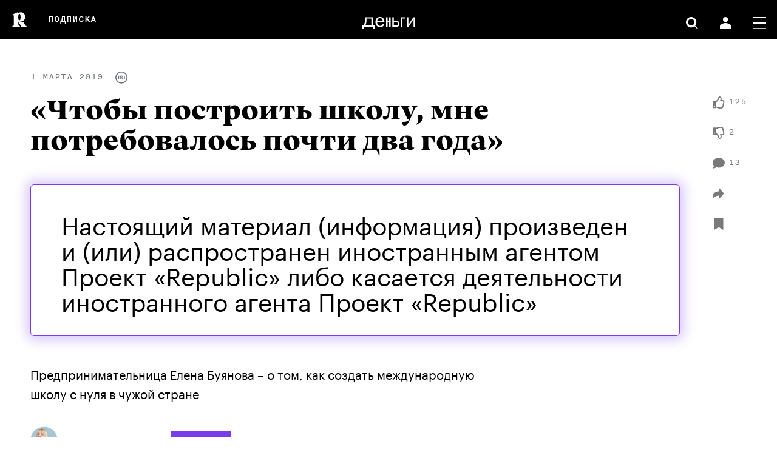

--- FILE ---
content_type: application/javascript; charset=UTF-8
request_url: https://republic.ru/_nuxt/042e1eb444aa2a0d2ded.js
body_size: 23243
content:
/*! For license information please see LICENSES */
(window.webpackJsonp=window.webpackJsonp||[]).push([[54],{467:function(t,e,r){var n=r(18),l=r(24),o=r(51),c=/"/g,d=function(t,e,r,n){var l=String(o(t)),d="<"+e;return""!==r&&(d+=" "+r+'="'+String(n).replace(c,"&quot;")+'"'),d+">"+l+"</"+e+">"};t.exports=function(t,e){var r={};r[t]=e(d),n(n.P+n.F*l((function(){var e=""[t]('"');return e!==e.toLowerCase()||e.split('"').length>3})),"String",r)}},470:function(t,e,r){"use strict";r(467)("link",(function(t){return function(e){return t(this,"a","href",e)}}))},474:function(t,e,r){"use strict";var n=r(18),l=r(372)(6),o="findIndex",c=!0;o in[]&&Array(1)[o]((function(){c=!1})),n(n.P+n.F*c,"Array",{findIndex:function(t){return l(this,t,arguments.length>1?arguments[1]:void 0)}}),r(146)(o)},476:function(t,e,r){var n=r(18),l=r(16).isFinite;n(n.S,"Number",{isFinite:function(t){return"number"==typeof t&&l(t)}})},477:function(t,e,r){"use strict";r.d(e,"a",(function(){return component}));var n=function(t){return t.replace(/[.*+?^${}()|[\]\\]/g,"\\$&")},l=function(t){return t.replace(/^0+(0$|[^0])/,"$1")},o=function(t,e){return(t.match(new RegExp(n(e),"g"))||[]).length},c=function(t,e){return t.substring(0,e.length)===e},d=function(t,e){return t.substring(0,t.indexOf(e))},h=[",",".","٫"],f=function(t){var e=t.currency,r=t.locale,n=t.precision,l=t.autoDecimalMode,c=t.valueAsInteger,h=new Intl.NumberFormat(r,"string"==typeof e?{currency:e,style:"currency"}:{minimumFractionDigits:1}),f=h.format(123456);this.locale=r,this.currency=e,this.digits=[0,1,2,3,4,5,6,7,8,9].map((function(i){return i.toLocaleString(r)})),this.decimalSymbol=o(f,this.digits[0])?f.substr(f.indexOf(this.digits[6])+1,1):void 0,this.groupingSymbol=f.substr(f.indexOf(this.digits[3])+1,1),this.minusSymbol=d(Number(-1).toLocaleString(r),this.digits[1]),void 0===this.decimalSymbol?this.minimumFractionDigits=this.maximumFractionDigits=0:"number"==typeof n?this.minimumFractionDigits=this.maximumFractionDigits=n:"object"!=typeof n||l||c?"string"==typeof e?(this.minimumFractionDigits=h.resolvedOptions().minimumFractionDigits,this.maximumFractionDigits=h.resolvedOptions().maximumFractionDigits):this.minimumFractionDigits=this.maximumFractionDigits=2:(this.minimumFractionDigits=n.min||0,this.maximumFractionDigits=void 0!==n.max?n.max:20),"string"==typeof e?(this.prefix=d(f,this.digits[1]),this.negativePrefix=d(h.format(-1),this.digits[1]),this.suffix=f.substring(f.lastIndexOf(this.decimalSymbol?this.digits[0]:this.digits[6])+1)):(this.prefix=(e||{}).prefix||"",this.negativePrefix=""+this.minusSymbol+this.prefix,this.suffix=(e||{}).suffix||"")};f.prototype.parse=function(t,e){if(void 0===e&&(e=!1),t){var r=this.isNegative(t);t=this.normalizeDigits(t),t=this.stripCurrencySymbol(t),t=this.stripMinusSymbol(t);var l=this.decimalSymbol?"("+n(this.decimalSymbol)+"\\d*)?":"",o=t.match(new RegExp("^"+this.integerPattern()+l+"$"));if(o){var c=Number((r?"-":"")+this.onlyDigits(o[1])+"."+this.onlyDigits(o[3]||""));return e?Number(c.toFixed(this.maximumFractionDigits).split(".").join("")):c}}return null},f.prototype.format=function(t,e){return void 0===e&&(e={minimumFractionDigits:this.minimumFractionDigits,maximumFractionDigits:this.maximumFractionDigits}),"string"==typeof this.currency?t.toLocaleString(this.locale,Object.assign({},{style:"currency",currency:this.currency},e)):this.insertCurrencySymbol(Math.abs(t).toLocaleString(this.locale,e),t<0||0===t&&1/t<0)},f.prototype.integerPattern=function(){return"(0|[1-9]\\d{0,2}("+n(this.groupingSymbol)+"?\\d{3})*)"},f.prototype.toFraction=function(t){return""+this.digits[0]+this.decimalSymbol+this.onlyLocaleDigits(t.substr(1)).substr(0,this.maximumFractionDigits)},f.prototype.isFractionIncomplete=function(t){return!!this.normalizeDigits(t).match(new RegExp("^"+this.integerPattern()+n(this.decimalSymbol)+"$"))},f.prototype.isNegative=function(t){return c(t,this.negativePrefix)||c(t.replace("-",this.minusSymbol),this.minusSymbol)},f.prototype.insertCurrencySymbol=function(t,e){return""+(e?this.negativePrefix:this.prefix)+t+this.suffix},f.prototype.stripMinusSymbol=function(t){return t.replace("-",this.minusSymbol).replace(this.minusSymbol,"")},f.prototype.stripCurrencySymbol=function(t){return t.replace(this.negativePrefix,"").replace(this.prefix,"").replace(this.suffix,"")},f.prototype.normalizeDecimalSymbol=function(t,e){var r=this;return h.forEach((function(s){t=t.substr(0,e)+t.substr(e).replace(s,r.decimalSymbol)})),t},f.prototype.normalizeDigits=function(t){return"0"!==this.digits[0]&&this.digits.forEach((function(e,r){t=t.replace(new RegExp(e,"g"),r)})),t},f.prototype.onlyDigits=function(t){return this.normalizeDigits(t).replace(/\D+/g,"")},f.prototype.onlyLocaleDigits=function(t){return t.replace(new RegExp("[^"+this.digits.join("")+"]*","g"),"")};var m={locale:void 0,currency:"EUR",valueAsInteger:!1,distractionFree:!0,precision:void 0,autoDecimalMode:!1,valueRange:void 0,allowNegative:!0},v=function(t){return(t.$el||t).$ci.getValue()},w=function(t,e){(t.$el||t).$ci.setValue(e)},y=function(a,b){if(a===b)return!0;if(!a||!b||"object"!=typeof a||"object"!=typeof b)return!1;var t=Object.keys(a);return t.length===Object.keys(b).length&&(!!t.every(Object.prototype.hasOwnProperty.bind(b))&&t.every((function(t){return y(a[t],b[t])})))},k=function(t){this.numberFormat=t};k.prototype.conformToMask=function(t,e){var r=this;void 0===e&&(e="");var n=this.numberFormat.isNegative(t),o=t;o=this.numberFormat.stripCurrencySymbol(o);var d=function(t){if(""===t&&n&&e!==r.numberFormat.negativePrefix)return"";if(r.numberFormat.maximumFractionDigits>0){if(r.numberFormat.isFractionIncomplete(t))return t;if(c(t,r.numberFormat.decimalSymbol))return r.numberFormat.toFraction(t)}return null}(o=this.numberFormat.stripMinusSymbol(o));if(null!=d)return this.numberFormat.insertCurrencySymbol(d,n);var h=o.split(this.numberFormat.decimalSymbol),f=h[0],m=h.slice(1),v=l(this.numberFormat.onlyDigits(f)),w=this.numberFormat.onlyDigits(m.join("")).substr(0,this.numberFormat.maximumFractionDigits),y=m.length>0&&0===w.length,k=""===v&&n&&(e===t.slice(0,-1)||e!==this.numberFormat.negativePrefix);return y||k?e:v.match(/\d+/)?{numberValue:Number((n?"-":"")+v+"."+w),fractionDigits:w}:""};var x=function(t){this.numberFormat=t};x.prototype.conformToMask=function(t){if(""===t)return"";var e=this.numberFormat.isNegative(t),r=""===this.numberFormat.stripMinusSymbol(t)?-0:Number((e?"-":"")+l(this.numberFormat.onlyDigits(t)))/Math.pow(10,this.numberFormat.minimumFractionDigits);return{numberValue:r,fractionDigits:r.toFixed(this.numberFormat.minimumFractionDigits).slice(-this.numberFormat.minimumFractionDigits)}};var S=Math.pow(2,53)-1,O=function(t,e,r){this.el=t,this.callbackFns=r,this.numberValue=null,this.addEventListener(),this.init(e),this.setValue(this.currencyFormat.parse(this.el.value))};O.prototype.init=function(t){var e=Object.assign({},t),r=e.distractionFree,n=e.autoDecimalMode,l=e.valueRange;"boolean"==typeof r&&(e.distractionFree={hideCurrencySymbol:r,hideNegligibleDecimalDigits:r,hideGroupingSymbol:r}),e.valueRange=l?{min:void 0!==l.min?Math.max(l.min,-S):-S,max:void 0!==l.max?Math.min(l.max,S):S}:{min:-S,max:S},n?(e.distractionFree.hideNegligibleDecimalDigits=!1,this.el.setAttribute("inputmode","numeric")):this.el.setAttribute("inputmode","decimal"),this.options=e,this.currencyFormat=new f(this.options),this.numberMask=e.autoDecimalMode?new x(this.currencyFormat):new k(this.currencyFormat)},O.prototype.setOptions=function(t){this.init(t),this.applyFixedFractionFormat(this.numberValue,!0)},O.prototype.applyFixedFractionFormat=function(t,e){this.format(null!=t?this.currencyFormat.format(this.validateValueRange(t)):null),(t!==this.numberValue||e)&&this.callbackFns.onChange(this.getValue())},O.prototype.getValue=function(){return this.currencyFormat.parse(this.formattedValue,this.options.valueAsInteger)},O.prototype.setValue=function(t){var e=this.options.valueAsInteger&&null!=t?t/Math.pow(10,this.currencyFormat.maximumFractionDigits):t;e!==this.numberValue&&this.applyFixedFractionFormat(e)},O.prototype.validateValueRange=function(t){var e=this.options.valueRange,r=e.min,n=e.max;return Math.min(Math.max(t,r),n)},O.prototype.updateInputValue=function(t,e){if(void 0===e&&(e=!1),null!=t){void 0!==this.decimalSymbolInsertedAt&&(t=this.currencyFormat.normalizeDecimalSymbol(t,this.decimalSymbolInsertedAt),this.decimalSymbolInsertedAt=void 0);var r,n=this.numberMask.conformToMask(t,this.formattedValue);if("object"==typeof n){var l=n.numberValue,o=n.fractionDigits,c=this.currencyFormat,d=c.maximumFractionDigits,h=c.minimumFractionDigits;this.focus&&(h=d),h=e?o.replace(/0+$/,"").length:Math.min(h,o.length),r=l>S?this.formattedValue:this.currencyFormat.format(l,{useGrouping:!(this.focus&&this.options.distractionFree.hideGroupingSymbol),minimumFractionDigits:h,maximumFractionDigits:d})}else r=n;this.options.allowNegative||(r=r.replace(this.currencyFormat.negativePrefix,this.currencyFormat.prefix)),this.focus&&this.options.distractionFree.hideCurrencySymbol&&(r=r.replace(this.currencyFormat.negativePrefix,this.currencyFormat.minusSymbol).replace(this.currencyFormat.prefix,"").replace(this.currencyFormat.suffix,"")),this.el.value=r,this.numberValue=this.currencyFormat.parse(r)}else this.el.value=this.numberValue=null;this.formattedValue=this.el.value},O.prototype.format=function(t){this.updateInputValue(t),this.callbackFns.onInput(this.getValue())},O.prototype.addEventListener=function(){var t=this;this.el.addEventListener("input",(function(){var e,r,n,l,c,d,h,f,m,v,w,y,k=t.el,x=k.value,S=k.selectionStart;t.format(x),t.focus&&t.setCaretPosition((e=t.formattedValue,r=x,n=S,l=t.currencyFormat,c=t.options,d=l.prefix,h=l.suffix,f=l.decimalSymbol,m=l.maximumFractionDigits,v=l.groupingSymbol,w=r.indexOf(f)+1,y=r.length-n,Math.abs(e.length-r.length)>1&&n<=w?e.indexOf(f)+1:e.substr(n,1)===v&&o(e,v)===o(r,v)+1?e.length-y-1:(!c.autoDecimalMode&&0!==w&&n>w&&l.onlyDigits(r.substr(w)).length-1===m&&(y-=1),c.distractionFree.hideCurrencySymbol?e.length-y:Math.max(e.length-Math.max(y,h.length),0===d.length?0:d.length+1))))}),{capture:!0}),this.el.addEventListener("focus",(function(){t.focus=!0;var e=t.options.distractionFree,r=e.hideCurrencySymbol,n=e.hideGroupingSymbol,l=e.hideNegligibleDecimalDigits;(r||n||l)&&setTimeout((function(){var e=t.el,r=e.value,n=e.selectionStart,c=e.selectionEnd;r&&t.updateInputValue(t.el.value,l),Math.abs(n-c)>0?t.setCaretPosition(0,t.el.value.length):t.setCaretPosition(function(t,e,r,n){var l=n;return e.distractionFree.hideCurrencySymbol&&(l-=t.prefix.length),e.distractionFree.hideGroupingSymbol&&(l-=o(r.substring(0,n),t.groupingSymbol)),Math.max(0,l)}(t.currencyFormat,t.options,r,n))}))})),this.el.addEventListener("keypress",(function(e){h.includes(e.key)&&(t.decimalSymbolInsertedAt=t.el.selectionStart)})),this.el.addEventListener("blur",(function(){t.focus=!1,null!=t.numberValue&&t.applyFixedFractionFormat(t.numberValue)})),this.el.addEventListener("change",(function(){t.callbackFns.onChange(t.getValue())}))},O.prototype.setCaretPosition=function(t,e){void 0===e&&(e=t),this.el.setSelectionRange(t,e)};var F={bind:function(t,e,r){var n=e.value,l="input"===t.tagName.toLowerCase()?t:t.querySelector("input");if(!l)throw new Error("No input element found");var o=Object.assign({},m,(r.context.$ci||{}).globalOptions,n),c=r.data&&r.data.on||r.componentOptions&&r.componentOptions.listeners||{},d=function(t,data){c[t]&&c[t](r.componentOptions?data:{target:{value:data}})};t.$ci=new O(l,o,{onChange:function(){d("change",l.value)},onInput:function(){d("input",l.value)}})},componentUpdated:function(t,e){var r=e.value,n=e.oldValue;y(r,n)||t.$ci.setOptions(r)}},component={render:function(t){var e=this;return t("input",{directives:[{name:"currency",value:this.options}],on:Object.assign({},this.$listeners,{change:function(){e.$emit("change",v(e.$el))},input:function(){var t=v(e.$el);e.value!==t&&e.$emit("input",t)}})})},directives:{currency:F},name:"CurrencyInput",props:{value:{type:Number,default:null},locale:{type:String,default:void 0},currency:{type:[String,Object],default:void 0},distractionFree:{type:[Boolean,Object],default:void 0},precision:{type:[Number,Object],default:void 0},autoDecimalMode:{type:Boolean,default:void 0},valueAsInteger:{type:Boolean,default:void 0},valueRange:{type:Object,default:void 0},allowNegative:{type:Boolean,default:void 0}},mounted:function(){this.setValue(this.value)},computed:{options:function(){var t=this,e=Object.assign({},m,(this.$ci||{}).globalOptions);return Object.keys(m).forEach((function(r){void 0!==t[r]&&(e[r]=t[r])})),e}},watch:{value:"setValue"},methods:{setValue:function(t){w(this.$el,t)}}},I={install:function(t,e){void 0===e&&(e={});var r=e.componentName;void 0===r&&(r=component.name);var n=e.directiveName;void 0===n&&(n="currency");var l=e.globalOptions;void 0===l&&(l={}),t.component(r,component),t.directive(n,F),t.prototype.$ci={parse:function(t,e){return function(t,e){var r=Object.assign({},m,e);return new f(r).parse(t,r.valueAsInteger)}(t,Object.assign({},l,e))},getValue:v,setValue:w,globalOptions:l}}};"undefined"!=typeof window&&window.Vue&&window.Vue.use(I)},484:function(t,e,r){var n=r(18),l=r(495)(!0);n(n.S,"Object",{entries:function(t){return l(t)}})},493:function(t,e,r){"use strict";var n=r(18),l=r(494),o=r(373),c=/Version\/10\.\d+(\.\d+)?( Mobile\/\w+)? Safari\//.test(o);n(n.P+n.F*c,"String",{padStart:function(t){return l(this,t,arguments.length>1?arguments[1]:void 0,!0)}})},494:function(t,e,r){var n=r(40),l=r(375),o=r(51);t.exports=function(t,e,r,c){var d=String(o(t)),h=d.length,f=void 0===r?" ":String(r),m=n(e);if(m<=h||""==f)return d;var v=m-h,w=l.call(f,Math.ceil(v/f.length));return w.length>v&&(w=w.slice(0,v)),c?w+d:d+w}},495:function(t,e,r){var n=r(25),l=r(66),o=r(52),c=r(93).f;t.exports=function(t){return function(e){for(var r,d=o(e),h=l(d),f=h.length,i=0,m=[];f>i;)r=h[i++],n&&!c.call(d,r)||m.push(t?[r,d[r]]:d[r]);return m}}},496:function(t,e,r){var content=r(497);"string"==typeof content&&(content=[[t.i,content,""]]),content.locals&&(t.exports=content.locals);(0,r(92).default)("71336ca0",content,!0,{sourceMap:!1})},497:function(t,e,r){(e=r(91)(!1)).push([t.i,'/*!\n * Quill Editor v1.3.7\n * https://quilljs.com/\n * Copyright (c) 2014, Jason Chen\n * Copyright (c) 2013, salesforce.com\n */.ql-container{box-sizing:border-box;font-family:Helvetica,Arial,sans-serif;font-size:13px;height:100%;margin:0;position:relative}.ql-container.ql-disabled .ql-tooltip{visibility:hidden}.ql-container.ql-disabled .ql-editor ul[data-checked]>li:before{pointer-events:none}.ql-clipboard{left:-100000px;height:1px;overflow-y:hidden;position:absolute;top:50%}.ql-clipboard p{margin:0;padding:0}.ql-editor{box-sizing:border-box;line-height:1.42;height:100%;outline:none;overflow-y:auto;padding:12px 15px;-o-tab-size:4;tab-size:4;-moz-tab-size:4;text-align:left;white-space:pre-wrap;word-wrap:break-word}.ql-editor>*{cursor:text}.ql-editor blockquote,.ql-editor h1,.ql-editor h2,.ql-editor h3,.ql-editor h4,.ql-editor h5,.ql-editor h6,.ql-editor ol,.ql-editor p,.ql-editor pre,.ql-editor ul{margin:0;padding:0;counter-reset:list-1 list-2 list-3 list-4 list-5 list-6 list-7 list-8 list-9}.ql-editor ol,.ql-editor ul{padding-left:1.5em}.ql-editor ol>li,.ql-editor ul>li{list-style-type:none}.ql-editor ul>li:before{content:"\\2022"}.ql-editor ul[data-checked=false],.ql-editor ul[data-checked=true]{pointer-events:none}.ql-editor ul[data-checked=false]>li *,.ql-editor ul[data-checked=true]>li *{pointer-events:all}.ql-editor ul[data-checked=false]>li:before,.ql-editor ul[data-checked=true]>li:before{color:#777;cursor:pointer;pointer-events:all}.ql-editor ul[data-checked=true]>li:before{content:"\\2611"}.ql-editor ul[data-checked=false]>li:before{content:"\\2610"}.ql-editor li:before{display:inline-block;white-space:nowrap;width:1.2em}.ql-editor li:not(.ql-direction-rtl):before{margin-left:-1.5em;margin-right:.3em;text-align:right}.ql-editor li.ql-direction-rtl:before{margin-left:.3em;margin-right:-1.5em}.ql-editor ol li:not(.ql-direction-rtl),.ql-editor ul li:not(.ql-direction-rtl){padding-left:1.5em}.ql-editor ol li.ql-direction-rtl,.ql-editor ul li.ql-direction-rtl{padding-right:1.5em}.ql-editor ol li{counter-reset:list-1 list-2 list-3 list-4 list-5 list-6 list-7 list-8 list-9;counter-increment:list-0}.ql-editor ol li:before{content:counter(list-0,decimal) ". "}.ql-editor ol li.ql-indent-1{counter-increment:list-1}.ql-editor ol li.ql-indent-1:before{content:counter(list-1,lower-alpha) ". "}.ql-editor ol li.ql-indent-1{counter-reset:list-2 list-3 list-4 list-5 list-6 list-7 list-8 list-9}.ql-editor ol li.ql-indent-2{counter-increment:list-2}.ql-editor ol li.ql-indent-2:before{content:counter(list-2,lower-roman) ". "}.ql-editor ol li.ql-indent-2{counter-reset:list-3 list-4 list-5 list-6 list-7 list-8 list-9}.ql-editor ol li.ql-indent-3{counter-increment:list-3}.ql-editor ol li.ql-indent-3:before{content:counter(list-3,decimal) ". "}.ql-editor ol li.ql-indent-3{counter-reset:list-4 list-5 list-6 list-7 list-8 list-9}.ql-editor ol li.ql-indent-4{counter-increment:list-4}.ql-editor ol li.ql-indent-4:before{content:counter(list-4,lower-alpha) ". "}.ql-editor ol li.ql-indent-4{counter-reset:list-5 list-6 list-7 list-8 list-9}.ql-editor ol li.ql-indent-5{counter-increment:list-5}.ql-editor ol li.ql-indent-5:before{content:counter(list-5,lower-roman) ". "}.ql-editor ol li.ql-indent-5{counter-reset:list-6 list-7 list-8 list-9}.ql-editor ol li.ql-indent-6{counter-increment:list-6}.ql-editor ol li.ql-indent-6:before{content:counter(list-6,decimal) ". "}.ql-editor ol li.ql-indent-6{counter-reset:list-7 list-8 list-9}.ql-editor ol li.ql-indent-7{counter-increment:list-7}.ql-editor ol li.ql-indent-7:before{content:counter(list-7,lower-alpha) ". "}.ql-editor ol li.ql-indent-7{counter-reset:list-8 list-9}.ql-editor ol li.ql-indent-8{counter-increment:list-8}.ql-editor ol li.ql-indent-8:before{content:counter(list-8,lower-roman) ". "}.ql-editor ol li.ql-indent-8{counter-reset:list-9}.ql-editor ol li.ql-indent-9{counter-increment:list-9}.ql-editor ol li.ql-indent-9:before{content:counter(list-9,decimal) ". "}.ql-editor .ql-indent-1:not(.ql-direction-rtl){padding-left:3em}.ql-editor li.ql-indent-1:not(.ql-direction-rtl){padding-left:4.5em}.ql-editor .ql-indent-1.ql-direction-rtl.ql-align-right{padding-right:3em}.ql-editor li.ql-indent-1.ql-direction-rtl.ql-align-right{padding-right:4.5em}.ql-editor .ql-indent-2:not(.ql-direction-rtl){padding-left:6em}.ql-editor li.ql-indent-2:not(.ql-direction-rtl){padding-left:7.5em}.ql-editor .ql-indent-2.ql-direction-rtl.ql-align-right{padding-right:6em}.ql-editor li.ql-indent-2.ql-direction-rtl.ql-align-right{padding-right:7.5em}.ql-editor .ql-indent-3:not(.ql-direction-rtl){padding-left:9em}.ql-editor li.ql-indent-3:not(.ql-direction-rtl){padding-left:10.5em}.ql-editor .ql-indent-3.ql-direction-rtl.ql-align-right{padding-right:9em}.ql-editor li.ql-indent-3.ql-direction-rtl.ql-align-right{padding-right:10.5em}.ql-editor .ql-indent-4:not(.ql-direction-rtl){padding-left:12em}.ql-editor li.ql-indent-4:not(.ql-direction-rtl){padding-left:13.5em}.ql-editor .ql-indent-4.ql-direction-rtl.ql-align-right{padding-right:12em}.ql-editor li.ql-indent-4.ql-direction-rtl.ql-align-right{padding-right:13.5em}.ql-editor .ql-indent-5:not(.ql-direction-rtl){padding-left:15em}.ql-editor li.ql-indent-5:not(.ql-direction-rtl){padding-left:16.5em}.ql-editor .ql-indent-5.ql-direction-rtl.ql-align-right{padding-right:15em}.ql-editor li.ql-indent-5.ql-direction-rtl.ql-align-right{padding-right:16.5em}.ql-editor .ql-indent-6:not(.ql-direction-rtl){padding-left:18em}.ql-editor li.ql-indent-6:not(.ql-direction-rtl){padding-left:19.5em}.ql-editor .ql-indent-6.ql-direction-rtl.ql-align-right{padding-right:18em}.ql-editor li.ql-indent-6.ql-direction-rtl.ql-align-right{padding-right:19.5em}.ql-editor .ql-indent-7:not(.ql-direction-rtl){padding-left:21em}.ql-editor li.ql-indent-7:not(.ql-direction-rtl){padding-left:22.5em}.ql-editor .ql-indent-7.ql-direction-rtl.ql-align-right{padding-right:21em}.ql-editor li.ql-indent-7.ql-direction-rtl.ql-align-right{padding-right:22.5em}.ql-editor .ql-indent-8:not(.ql-direction-rtl){padding-left:24em}.ql-editor li.ql-indent-8:not(.ql-direction-rtl){padding-left:25.5em}.ql-editor .ql-indent-8.ql-direction-rtl.ql-align-right{padding-right:24em}.ql-editor li.ql-indent-8.ql-direction-rtl.ql-align-right{padding-right:25.5em}.ql-editor .ql-indent-9:not(.ql-direction-rtl){padding-left:27em}.ql-editor li.ql-indent-9:not(.ql-direction-rtl){padding-left:28.5em}.ql-editor .ql-indent-9.ql-direction-rtl.ql-align-right{padding-right:27em}.ql-editor li.ql-indent-9.ql-direction-rtl.ql-align-right{padding-right:28.5em}.ql-editor .ql-video{display:block;max-width:100%}.ql-editor .ql-video.ql-align-center{margin:0 auto}.ql-editor .ql-video.ql-align-right{margin:0 0 0 auto}.ql-editor .ql-bg-black{background-color:#000}.ql-editor .ql-bg-red{background-color:#e60000}.ql-editor .ql-bg-orange{background-color:#f90}.ql-editor .ql-bg-yellow{background-color:#ff0}.ql-editor .ql-bg-green{background-color:#008a00}.ql-editor .ql-bg-blue{background-color:#06c}.ql-editor .ql-bg-purple{background-color:#93f}.ql-editor .ql-color-white{color:#fff}.ql-editor .ql-color-red{color:#e60000}.ql-editor .ql-color-orange{color:#f90}.ql-editor .ql-color-yellow{color:#ff0}.ql-editor .ql-color-green{color:#008a00}.ql-editor .ql-color-blue{color:#06c}.ql-editor .ql-color-purple{color:#93f}.ql-editor .ql-font-serif{font-family:Georgia,Times New Roman,serif}.ql-editor .ql-font-monospace{font-family:Monaco,Courier New,monospace}.ql-editor .ql-size-small{font-size:.75em}.ql-editor .ql-size-large{font-size:1.5em}.ql-editor .ql-size-huge{font-size:2.5em}.ql-editor .ql-direction-rtl{direction:rtl;text-align:inherit}.ql-editor .ql-align-center{text-align:center}.ql-editor .ql-align-justify{text-align:justify}.ql-editor .ql-align-right{text-align:right}.ql-editor.ql-blank:before{color:rgba(0,0,0,.6);content:attr(data-placeholder);font-style:italic;left:15px;pointer-events:none;position:absolute;right:15px}',""]),t.exports=e},498:function(t,e,r){var content=r(499);"string"==typeof content&&(content=[[t.i,content,""]]),content.locals&&(t.exports=content.locals);(0,r(92).default)("2b3cf7a0",content,!0,{sourceMap:!1})},499:function(t,e,r){(e=r(91)(!1)).push([t.i,'/*!\n * Quill Editor v1.3.7\n * https://quilljs.com/\n * Copyright (c) 2014, Jason Chen\n * Copyright (c) 2013, salesforce.com\n */.ql-container{box-sizing:border-box;font-family:Helvetica,Arial,sans-serif;font-size:13px;height:100%;margin:0;position:relative}.ql-container.ql-disabled .ql-tooltip{visibility:hidden}.ql-container.ql-disabled .ql-editor ul[data-checked]>li:before{pointer-events:none}.ql-clipboard{left:-100000px;height:1px;overflow-y:hidden;position:absolute;top:50%}.ql-clipboard p{margin:0;padding:0}.ql-editor{box-sizing:border-box;line-height:1.42;height:100%;outline:none;overflow-y:auto;padding:12px 15px;-o-tab-size:4;tab-size:4;-moz-tab-size:4;text-align:left;white-space:pre-wrap;word-wrap:break-word}.ql-editor>*{cursor:text}.ql-editor blockquote,.ql-editor h1,.ql-editor h2,.ql-editor h3,.ql-editor h4,.ql-editor h5,.ql-editor h6,.ql-editor ol,.ql-editor p,.ql-editor pre,.ql-editor ul{margin:0;padding:0;counter-reset:list-1 list-2 list-3 list-4 list-5 list-6 list-7 list-8 list-9}.ql-editor ol,.ql-editor ul{padding-left:1.5em}.ql-editor ol>li,.ql-editor ul>li{list-style-type:none}.ql-editor ul>li:before{content:"\\2022"}.ql-editor ul[data-checked=false],.ql-editor ul[data-checked=true]{pointer-events:none}.ql-editor ul[data-checked=false]>li *,.ql-editor ul[data-checked=true]>li *{pointer-events:all}.ql-editor ul[data-checked=false]>li:before,.ql-editor ul[data-checked=true]>li:before{color:#777;cursor:pointer;pointer-events:all}.ql-editor ul[data-checked=true]>li:before{content:"\\2611"}.ql-editor ul[data-checked=false]>li:before{content:"\\2610"}.ql-editor li:before{display:inline-block;white-space:nowrap;width:1.2em}.ql-editor li:not(.ql-direction-rtl):before{margin-left:-1.5em;margin-right:.3em;text-align:right}.ql-editor li.ql-direction-rtl:before{margin-left:.3em;margin-right:-1.5em}.ql-editor ol li:not(.ql-direction-rtl),.ql-editor ul li:not(.ql-direction-rtl){padding-left:1.5em}.ql-editor ol li.ql-direction-rtl,.ql-editor ul li.ql-direction-rtl{padding-right:1.5em}.ql-editor ol li{counter-reset:list-1 list-2 list-3 list-4 list-5 list-6 list-7 list-8 list-9;counter-increment:list-0}.ql-editor ol li:before{content:counter(list-0,decimal) ". "}.ql-editor ol li.ql-indent-1{counter-increment:list-1}.ql-editor ol li.ql-indent-1:before{content:counter(list-1,lower-alpha) ". "}.ql-editor ol li.ql-indent-1{counter-reset:list-2 list-3 list-4 list-5 list-6 list-7 list-8 list-9}.ql-editor ol li.ql-indent-2{counter-increment:list-2}.ql-editor ol li.ql-indent-2:before{content:counter(list-2,lower-roman) ". "}.ql-editor ol li.ql-indent-2{counter-reset:list-3 list-4 list-5 list-6 list-7 list-8 list-9}.ql-editor ol li.ql-indent-3{counter-increment:list-3}.ql-editor ol li.ql-indent-3:before{content:counter(list-3,decimal) ". "}.ql-editor ol li.ql-indent-3{counter-reset:list-4 list-5 list-6 list-7 list-8 list-9}.ql-editor ol li.ql-indent-4{counter-increment:list-4}.ql-editor ol li.ql-indent-4:before{content:counter(list-4,lower-alpha) ". "}.ql-editor ol li.ql-indent-4{counter-reset:list-5 list-6 list-7 list-8 list-9}.ql-editor ol li.ql-indent-5{counter-increment:list-5}.ql-editor ol li.ql-indent-5:before{content:counter(list-5,lower-roman) ". "}.ql-editor ol li.ql-indent-5{counter-reset:list-6 list-7 list-8 list-9}.ql-editor ol li.ql-indent-6{counter-increment:list-6}.ql-editor ol li.ql-indent-6:before{content:counter(list-6,decimal) ". "}.ql-editor ol li.ql-indent-6{counter-reset:list-7 list-8 list-9}.ql-editor ol li.ql-indent-7{counter-increment:list-7}.ql-editor ol li.ql-indent-7:before{content:counter(list-7,lower-alpha) ". "}.ql-editor ol li.ql-indent-7{counter-reset:list-8 list-9}.ql-editor ol li.ql-indent-8{counter-increment:list-8}.ql-editor ol li.ql-indent-8:before{content:counter(list-8,lower-roman) ". "}.ql-editor ol li.ql-indent-8{counter-reset:list-9}.ql-editor ol li.ql-indent-9{counter-increment:list-9}.ql-editor ol li.ql-indent-9:before{content:counter(list-9,decimal) ". "}.ql-editor .ql-indent-1:not(.ql-direction-rtl){padding-left:3em}.ql-editor li.ql-indent-1:not(.ql-direction-rtl){padding-left:4.5em}.ql-editor .ql-indent-1.ql-direction-rtl.ql-align-right{padding-right:3em}.ql-editor li.ql-indent-1.ql-direction-rtl.ql-align-right{padding-right:4.5em}.ql-editor .ql-indent-2:not(.ql-direction-rtl){padding-left:6em}.ql-editor li.ql-indent-2:not(.ql-direction-rtl){padding-left:7.5em}.ql-editor .ql-indent-2.ql-direction-rtl.ql-align-right{padding-right:6em}.ql-editor li.ql-indent-2.ql-direction-rtl.ql-align-right{padding-right:7.5em}.ql-editor .ql-indent-3:not(.ql-direction-rtl){padding-left:9em}.ql-editor li.ql-indent-3:not(.ql-direction-rtl){padding-left:10.5em}.ql-editor .ql-indent-3.ql-direction-rtl.ql-align-right{padding-right:9em}.ql-editor li.ql-indent-3.ql-direction-rtl.ql-align-right{padding-right:10.5em}.ql-editor .ql-indent-4:not(.ql-direction-rtl){padding-left:12em}.ql-editor li.ql-indent-4:not(.ql-direction-rtl){padding-left:13.5em}.ql-editor .ql-indent-4.ql-direction-rtl.ql-align-right{padding-right:12em}.ql-editor li.ql-indent-4.ql-direction-rtl.ql-align-right{padding-right:13.5em}.ql-editor .ql-indent-5:not(.ql-direction-rtl){padding-left:15em}.ql-editor li.ql-indent-5:not(.ql-direction-rtl){padding-left:16.5em}.ql-editor .ql-indent-5.ql-direction-rtl.ql-align-right{padding-right:15em}.ql-editor li.ql-indent-5.ql-direction-rtl.ql-align-right{padding-right:16.5em}.ql-editor .ql-indent-6:not(.ql-direction-rtl){padding-left:18em}.ql-editor li.ql-indent-6:not(.ql-direction-rtl){padding-left:19.5em}.ql-editor .ql-indent-6.ql-direction-rtl.ql-align-right{padding-right:18em}.ql-editor li.ql-indent-6.ql-direction-rtl.ql-align-right{padding-right:19.5em}.ql-editor .ql-indent-7:not(.ql-direction-rtl){padding-left:21em}.ql-editor li.ql-indent-7:not(.ql-direction-rtl){padding-left:22.5em}.ql-editor .ql-indent-7.ql-direction-rtl.ql-align-right{padding-right:21em}.ql-editor li.ql-indent-7.ql-direction-rtl.ql-align-right{padding-right:22.5em}.ql-editor .ql-indent-8:not(.ql-direction-rtl){padding-left:24em}.ql-editor li.ql-indent-8:not(.ql-direction-rtl){padding-left:25.5em}.ql-editor .ql-indent-8.ql-direction-rtl.ql-align-right{padding-right:24em}.ql-editor li.ql-indent-8.ql-direction-rtl.ql-align-right{padding-right:25.5em}.ql-editor .ql-indent-9:not(.ql-direction-rtl){padding-left:27em}.ql-editor li.ql-indent-9:not(.ql-direction-rtl){padding-left:28.5em}.ql-editor .ql-indent-9.ql-direction-rtl.ql-align-right{padding-right:27em}.ql-editor li.ql-indent-9.ql-direction-rtl.ql-align-right{padding-right:28.5em}.ql-editor .ql-video{display:block;max-width:100%}.ql-editor .ql-video.ql-align-center{margin:0 auto}.ql-editor .ql-video.ql-align-right{margin:0 0 0 auto}.ql-editor .ql-bg-black{background-color:#000}.ql-editor .ql-bg-red{background-color:#e60000}.ql-editor .ql-bg-orange{background-color:#f90}.ql-editor .ql-bg-yellow{background-color:#ff0}.ql-editor .ql-bg-green{background-color:#008a00}.ql-editor .ql-bg-blue{background-color:#06c}.ql-editor .ql-bg-purple{background-color:#93f}.ql-editor .ql-color-white{color:#fff}.ql-editor .ql-color-red{color:#e60000}.ql-editor .ql-color-orange{color:#f90}.ql-editor .ql-color-yellow{color:#ff0}.ql-editor .ql-color-green{color:#008a00}.ql-editor .ql-color-blue{color:#06c}.ql-editor .ql-color-purple{color:#93f}.ql-editor .ql-font-serif{font-family:Georgia,Times New Roman,serif}.ql-editor .ql-font-monospace{font-family:Monaco,Courier New,monospace}.ql-editor .ql-size-small{font-size:.75em}.ql-editor .ql-size-large{font-size:1.5em}.ql-editor .ql-size-huge{font-size:2.5em}.ql-editor .ql-direction-rtl{direction:rtl;text-align:inherit}.ql-editor .ql-align-center{text-align:center}.ql-editor .ql-align-justify{text-align:justify}.ql-editor .ql-align-right{text-align:right}.ql-editor.ql-blank:before{color:rgba(0,0,0,.6);content:attr(data-placeholder);font-style:italic;left:15px;pointer-events:none;position:absolute;right:15px}.ql-snow.ql-toolbar:after,.ql-snow .ql-toolbar:after{clear:both;content:"";display:table}.ql-snow.ql-toolbar button,.ql-snow .ql-toolbar button{background:none;border:none;cursor:pointer;display:inline-block;float:left;height:24px;padding:3px 5px;width:28px}.ql-snow.ql-toolbar button svg,.ql-snow .ql-toolbar button svg{float:left;height:100%}.ql-snow.ql-toolbar button:active:hover,.ql-snow .ql-toolbar button:active:hover{outline:none}.ql-snow.ql-toolbar input.ql-image[type=file],.ql-snow .ql-toolbar input.ql-image[type=file]{display:none}.ql-snow.ql-toolbar .ql-picker-item.ql-selected,.ql-snow .ql-toolbar .ql-picker-item.ql-selected,.ql-snow.ql-toolbar .ql-picker-item:hover,.ql-snow .ql-toolbar .ql-picker-item:hover,.ql-snow.ql-toolbar .ql-picker-label.ql-active,.ql-snow .ql-toolbar .ql-picker-label.ql-active,.ql-snow.ql-toolbar .ql-picker-label:hover,.ql-snow .ql-toolbar .ql-picker-label:hover,.ql-snow.ql-toolbar button.ql-active,.ql-snow .ql-toolbar button.ql-active,.ql-snow.ql-toolbar button:focus,.ql-snow .ql-toolbar button:focus,.ql-snow.ql-toolbar button:hover,.ql-snow .ql-toolbar button:hover{color:#06c}.ql-snow.ql-toolbar .ql-picker-item.ql-selected .ql-fill,.ql-snow .ql-toolbar .ql-picker-item.ql-selected .ql-fill,.ql-snow.ql-toolbar .ql-picker-item.ql-selected .ql-stroke.ql-fill,.ql-snow .ql-toolbar .ql-picker-item.ql-selected .ql-stroke.ql-fill,.ql-snow.ql-toolbar .ql-picker-item:hover .ql-fill,.ql-snow .ql-toolbar .ql-picker-item:hover .ql-fill,.ql-snow.ql-toolbar .ql-picker-item:hover .ql-stroke.ql-fill,.ql-snow .ql-toolbar .ql-picker-item:hover .ql-stroke.ql-fill,.ql-snow.ql-toolbar .ql-picker-label.ql-active .ql-fill,.ql-snow .ql-toolbar .ql-picker-label.ql-active .ql-fill,.ql-snow.ql-toolbar .ql-picker-label.ql-active .ql-stroke.ql-fill,.ql-snow .ql-toolbar .ql-picker-label.ql-active .ql-stroke.ql-fill,.ql-snow.ql-toolbar .ql-picker-label:hover .ql-fill,.ql-snow .ql-toolbar .ql-picker-label:hover .ql-fill,.ql-snow.ql-toolbar .ql-picker-label:hover .ql-stroke.ql-fill,.ql-snow .ql-toolbar .ql-picker-label:hover .ql-stroke.ql-fill,.ql-snow.ql-toolbar button.ql-active .ql-fill,.ql-snow .ql-toolbar button.ql-active .ql-fill,.ql-snow.ql-toolbar button.ql-active .ql-stroke.ql-fill,.ql-snow .ql-toolbar button.ql-active .ql-stroke.ql-fill,.ql-snow.ql-toolbar button:focus .ql-fill,.ql-snow .ql-toolbar button:focus .ql-fill,.ql-snow.ql-toolbar button:focus .ql-stroke.ql-fill,.ql-snow .ql-toolbar button:focus .ql-stroke.ql-fill,.ql-snow.ql-toolbar button:hover .ql-fill,.ql-snow .ql-toolbar button:hover .ql-fill,.ql-snow.ql-toolbar button:hover .ql-stroke.ql-fill,.ql-snow .ql-toolbar button:hover .ql-stroke.ql-fill{fill:#06c}.ql-snow.ql-toolbar .ql-picker-item.ql-selected .ql-stroke,.ql-snow .ql-toolbar .ql-picker-item.ql-selected .ql-stroke,.ql-snow.ql-toolbar .ql-picker-item.ql-selected .ql-stroke-miter,.ql-snow .ql-toolbar .ql-picker-item.ql-selected .ql-stroke-miter,.ql-snow.ql-toolbar .ql-picker-item:hover .ql-stroke,.ql-snow .ql-toolbar .ql-picker-item:hover .ql-stroke,.ql-snow.ql-toolbar .ql-picker-item:hover .ql-stroke-miter,.ql-snow .ql-toolbar .ql-picker-item:hover .ql-stroke-miter,.ql-snow.ql-toolbar .ql-picker-label.ql-active .ql-stroke,.ql-snow .ql-toolbar .ql-picker-label.ql-active .ql-stroke,.ql-snow.ql-toolbar .ql-picker-label.ql-active .ql-stroke-miter,.ql-snow .ql-toolbar .ql-picker-label.ql-active .ql-stroke-miter,.ql-snow.ql-toolbar .ql-picker-label:hover .ql-stroke,.ql-snow .ql-toolbar .ql-picker-label:hover .ql-stroke,.ql-snow.ql-toolbar .ql-picker-label:hover .ql-stroke-miter,.ql-snow .ql-toolbar .ql-picker-label:hover .ql-stroke-miter,.ql-snow.ql-toolbar button.ql-active .ql-stroke,.ql-snow .ql-toolbar button.ql-active .ql-stroke,.ql-snow.ql-toolbar button.ql-active .ql-stroke-miter,.ql-snow .ql-toolbar button.ql-active .ql-stroke-miter,.ql-snow.ql-toolbar button:focus .ql-stroke,.ql-snow .ql-toolbar button:focus .ql-stroke,.ql-snow.ql-toolbar button:focus .ql-stroke-miter,.ql-snow .ql-toolbar button:focus .ql-stroke-miter,.ql-snow.ql-toolbar button:hover .ql-stroke,.ql-snow .ql-toolbar button:hover .ql-stroke,.ql-snow.ql-toolbar button:hover .ql-stroke-miter,.ql-snow .ql-toolbar button:hover .ql-stroke-miter{stroke:#06c}@media (pointer:coarse){.ql-snow.ql-toolbar button:hover:not(.ql-active),.ql-snow .ql-toolbar button:hover:not(.ql-active){color:#444}.ql-snow.ql-toolbar button:hover:not(.ql-active) .ql-fill,.ql-snow .ql-toolbar button:hover:not(.ql-active) .ql-fill,.ql-snow.ql-toolbar button:hover:not(.ql-active) .ql-stroke.ql-fill,.ql-snow .ql-toolbar button:hover:not(.ql-active) .ql-stroke.ql-fill{fill:#444}.ql-snow.ql-toolbar button:hover:not(.ql-active) .ql-stroke,.ql-snow .ql-toolbar button:hover:not(.ql-active) .ql-stroke,.ql-snow.ql-toolbar button:hover:not(.ql-active) .ql-stroke-miter,.ql-snow .ql-toolbar button:hover:not(.ql-active) .ql-stroke-miter{stroke:#444}}.ql-snow,.ql-snow *{box-sizing:border-box}.ql-snow .ql-hidden{display:none}.ql-snow .ql-out-bottom,.ql-snow .ql-out-top{visibility:hidden}.ql-snow .ql-tooltip{position:absolute;-webkit-transform:translateY(10px);-ms-transform:translateY(10px);transform:translateY(10px)}.ql-snow .ql-tooltip a{cursor:pointer;text-decoration:none}.ql-snow .ql-tooltip.ql-flip{-webkit-transform:translateY(-10px);-ms-transform:translateY(-10px);transform:translateY(-10px)}.ql-snow .ql-formats{display:inline-block;vertical-align:middle}.ql-snow .ql-formats:after{clear:both;content:"";display:table}.ql-snow .ql-stroke{fill:none;stroke:#444;stroke-linecap:round;stroke-linejoin:round;stroke-width:2}.ql-snow .ql-stroke-miter{fill:none;stroke:#444;stroke-miterlimit:10;stroke-width:2}.ql-snow .ql-fill,.ql-snow .ql-stroke.ql-fill{fill:#444}.ql-snow .ql-empty{fill:none}.ql-snow .ql-even{fill-rule:evenodd}.ql-snow .ql-stroke.ql-thin,.ql-snow .ql-thin{stroke-width:1}.ql-snow .ql-transparent{opacity:.4}.ql-snow .ql-direction svg:last-child{display:none}.ql-snow .ql-direction.ql-active svg:last-child{display:inline}.ql-snow .ql-direction.ql-active svg:first-child{display:none}.ql-snow .ql-editor h1{font-size:2em}.ql-snow .ql-editor h2{font-size:1.5em}.ql-snow .ql-editor h3{font-size:1.17em}.ql-snow .ql-editor h4{font-size:1em}.ql-snow .ql-editor h5{font-size:.83em}.ql-snow .ql-editor h6{font-size:.67em}.ql-snow .ql-editor a{text-decoration:underline}.ql-snow .ql-editor blockquote{border-left:4px solid #ccc;margin-bottom:5px;margin-top:5px;padding-left:16px}.ql-snow .ql-editor code,.ql-snow .ql-editor pre{background-color:#f0f0f0;border-radius:3px}.ql-snow .ql-editor pre{white-space:pre-wrap;margin-bottom:5px;margin-top:5px;padding:5px 10px}.ql-snow .ql-editor code{font-size:85%;padding:2px 4px}.ql-snow .ql-editor pre.ql-syntax{background-color:#23241f;color:#f8f8f2;overflow:visible}.ql-snow .ql-editor img{max-width:100%}.ql-snow .ql-picker{color:#444;display:inline-block;float:left;font-size:14px;font-weight:500;height:24px;position:relative;vertical-align:middle}.ql-snow .ql-picker-label{cursor:pointer;display:inline-block;height:100%;padding-left:8px;padding-right:2px;position:relative;width:100%}.ql-snow .ql-picker-label:before{display:inline-block;line-height:22px}.ql-snow .ql-picker-options{background-color:#fff;display:none;min-width:100%;padding:4px 8px;position:absolute;white-space:nowrap}.ql-snow .ql-picker-options .ql-picker-item{cursor:pointer;display:block;padding-bottom:5px;padding-top:5px}.ql-snow .ql-picker.ql-expanded .ql-picker-label{color:#ccc;z-index:2}.ql-snow .ql-picker.ql-expanded .ql-picker-label .ql-fill{fill:#ccc}.ql-snow .ql-picker.ql-expanded .ql-picker-label .ql-stroke{stroke:#ccc}.ql-snow .ql-picker.ql-expanded .ql-picker-options{display:block;margin-top:-1px;top:100%;z-index:1}.ql-snow .ql-color-picker,.ql-snow .ql-icon-picker{width:28px}.ql-snow .ql-color-picker .ql-picker-label,.ql-snow .ql-icon-picker .ql-picker-label{padding:2px 4px}.ql-snow .ql-color-picker .ql-picker-label svg,.ql-snow .ql-icon-picker .ql-picker-label svg{right:4px}.ql-snow .ql-icon-picker .ql-picker-options{padding:4px 0}.ql-snow .ql-icon-picker .ql-picker-item{height:24px;width:24px;padding:2px 4px}.ql-snow .ql-color-picker .ql-picker-options{padding:3px 5px;width:152px}.ql-snow .ql-color-picker .ql-picker-item{border:1px solid rgba(0,0,0,0);float:left;height:16px;margin:2px;padding:0;width:16px}.ql-snow .ql-picker:not(.ql-color-picker):not(.ql-icon-picker) svg{position:absolute;margin-top:-9px;right:0;top:50%;width:18px}.ql-snow .ql-picker.ql-font .ql-picker-item[data-label]:not([data-label=""]):before,.ql-snow .ql-picker.ql-font .ql-picker-label[data-label]:not([data-label=""]):before,.ql-snow .ql-picker.ql-header .ql-picker-item[data-label]:not([data-label=""]):before,.ql-snow .ql-picker.ql-header .ql-picker-label[data-label]:not([data-label=""]):before,.ql-snow .ql-picker.ql-size .ql-picker-item[data-label]:not([data-label=""]):before,.ql-snow .ql-picker.ql-size .ql-picker-label[data-label]:not([data-label=""]):before{content:attr(data-label)}.ql-snow .ql-picker.ql-header{width:98px}.ql-snow .ql-picker.ql-header .ql-picker-item:before,.ql-snow .ql-picker.ql-header .ql-picker-label:before{content:"Normal"}.ql-snow .ql-picker.ql-header .ql-picker-item[data-value="1"]:before,.ql-snow .ql-picker.ql-header .ql-picker-label[data-value="1"]:before{content:"Heading 1"}.ql-snow .ql-picker.ql-header .ql-picker-item[data-value="2"]:before,.ql-snow .ql-picker.ql-header .ql-picker-label[data-value="2"]:before{content:"Heading 2"}.ql-snow .ql-picker.ql-header .ql-picker-item[data-value="3"]:before,.ql-snow .ql-picker.ql-header .ql-picker-label[data-value="3"]:before{content:"Heading 3"}.ql-snow .ql-picker.ql-header .ql-picker-item[data-value="4"]:before,.ql-snow .ql-picker.ql-header .ql-picker-label[data-value="4"]:before{content:"Heading 4"}.ql-snow .ql-picker.ql-header .ql-picker-item[data-value="5"]:before,.ql-snow .ql-picker.ql-header .ql-picker-label[data-value="5"]:before{content:"Heading 5"}.ql-snow .ql-picker.ql-header .ql-picker-item[data-value="6"]:before,.ql-snow .ql-picker.ql-header .ql-picker-label[data-value="6"]:before{content:"Heading 6"}.ql-snow .ql-picker.ql-header .ql-picker-item[data-value="1"]:before{font-size:2em}.ql-snow .ql-picker.ql-header .ql-picker-item[data-value="2"]:before{font-size:1.5em}.ql-snow .ql-picker.ql-header .ql-picker-item[data-value="3"]:before{font-size:1.17em}.ql-snow .ql-picker.ql-header .ql-picker-item[data-value="4"]:before{font-size:1em}.ql-snow .ql-picker.ql-header .ql-picker-item[data-value="5"]:before{font-size:.83em}.ql-snow .ql-picker.ql-header .ql-picker-item[data-value="6"]:before{font-size:.67em}.ql-snow .ql-picker.ql-font{width:108px}.ql-snow .ql-picker.ql-font .ql-picker-item:before,.ql-snow .ql-picker.ql-font .ql-picker-label:before{content:"Sans Serif"}.ql-snow .ql-picker.ql-font .ql-picker-item[data-value=serif]:before,.ql-snow .ql-picker.ql-font .ql-picker-label[data-value=serif]:before{content:"Serif"}.ql-snow .ql-picker.ql-font .ql-picker-item[data-value=monospace]:before,.ql-snow .ql-picker.ql-font .ql-picker-label[data-value=monospace]:before{content:"Monospace"}.ql-snow .ql-picker.ql-font .ql-picker-item[data-value=serif]:before{font-family:Georgia,Times New Roman,serif}.ql-snow .ql-picker.ql-font .ql-picker-item[data-value=monospace]:before{font-family:Monaco,Courier New,monospace}.ql-snow .ql-picker.ql-size{width:98px}.ql-snow .ql-picker.ql-size .ql-picker-item:before,.ql-snow .ql-picker.ql-size .ql-picker-label:before{content:"Normal"}.ql-snow .ql-picker.ql-size .ql-picker-item[data-value=small]:before,.ql-snow .ql-picker.ql-size .ql-picker-label[data-value=small]:before{content:"Small"}.ql-snow .ql-picker.ql-size .ql-picker-item[data-value=large]:before,.ql-snow .ql-picker.ql-size .ql-picker-label[data-value=large]:before{content:"Large"}.ql-snow .ql-picker.ql-size .ql-picker-item[data-value=huge]:before,.ql-snow .ql-picker.ql-size .ql-picker-label[data-value=huge]:before{content:"Huge"}.ql-snow .ql-picker.ql-size .ql-picker-item[data-value=small]:before{font-size:10px}.ql-snow .ql-picker.ql-size .ql-picker-item[data-value=large]:before{font-size:18px}.ql-snow .ql-picker.ql-size .ql-picker-item[data-value=huge]:before{font-size:32px}.ql-snow .ql-color-picker.ql-background .ql-picker-item{background-color:#fff}.ql-snow .ql-color-picker.ql-color .ql-picker-item{background-color:#000}.ql-toolbar.ql-snow{border:1px solid #ccc;box-sizing:border-box;font-family:Helvetica Neue,Helvetica,Arial,sans-serif;padding:8px}.ql-toolbar.ql-snow .ql-formats{margin-right:15px}.ql-toolbar.ql-snow .ql-picker-label{border:1px solid rgba(0,0,0,0)}.ql-toolbar.ql-snow .ql-picker-options{border:1px solid rgba(0,0,0,0);box-shadow:0 2px 8px rgba(0,0,0,.2)}.ql-toolbar.ql-snow .ql-picker.ql-expanded .ql-picker-label,.ql-toolbar.ql-snow .ql-picker.ql-expanded .ql-picker-options{border-color:#ccc}.ql-toolbar.ql-snow .ql-color-picker .ql-picker-item.ql-selected,.ql-toolbar.ql-snow .ql-color-picker .ql-picker-item:hover{border-color:#000}.ql-toolbar.ql-snow+.ql-container.ql-snow{border-top:0}.ql-snow .ql-tooltip{background-color:#fff;border:1px solid #ccc;box-shadow:0 0 5px #ddd;color:#444;padding:5px 12px;white-space:nowrap}.ql-snow .ql-tooltip:before{content:"Visit URL:";line-height:26px;margin-right:8px}.ql-snow .ql-tooltip input[type=text]{display:none;border:1px solid #ccc;font-size:13px;height:26px;margin:0;padding:3px 5px;width:170px}.ql-snow .ql-tooltip a.ql-preview{display:inline-block;max-width:200px;overflow-x:hidden;text-overflow:ellipsis;vertical-align:top}.ql-snow .ql-tooltip a.ql-action:after{border-right:1px solid #ccc;content:"Edit";margin-left:16px;padding-right:8px}.ql-snow .ql-tooltip a.ql-remove:before{content:"Remove";margin-left:8px}.ql-snow .ql-tooltip a{line-height:26px}.ql-snow .ql-tooltip.ql-editing a.ql-preview,.ql-snow .ql-tooltip.ql-editing a.ql-remove{display:none}.ql-snow .ql-tooltip.ql-editing input[type=text]{display:inline-block}.ql-snow .ql-tooltip.ql-editing a.ql-action:after{border-right:0;content:"Save";padding-right:0}.ql-snow .ql-tooltip[data-mode=link]:before{content:"Enter link:"}.ql-snow .ql-tooltip[data-mode=formula]:before{content:"Enter formula:"}.ql-snow .ql-tooltip[data-mode=video]:before{content:"Enter video:"}.ql-snow a{color:#06c}.ql-container.ql-snow{border:1px solid #ccc}',""]),t.exports=e},501:function(t,e,r){"use strict";(function(t){function n(t,e,r){return e in t?Object.defineProperty(t,e,{value:r,enumerable:!0,configurable:!0,writable:!0}):t[e]=r,t}r.d(e,"a",(function(){return Ys}));var l="undefined"!=typeof globalThis?globalThis:"undefined"!=typeof window?window:void 0!==t?t:"undefined"!=typeof self?self:{},o=function(t){return t&&t.Math==Math&&t},c=o("object"==typeof globalThis&&globalThis)||o("object"==typeof window&&window)||o("object"==typeof self&&self)||o("object"==typeof l&&l)||function(){return this}()||Function("return this")(),i=function(t){return"function"==typeof t},d=i,s=function(t){return"object"==typeof t?null!==t:d(t)},a=s,h=c.document,u=a(h)&&a(h.createElement),f=function(t){return u?h.createElement(t):{}},m=f("span").classList,v=m&&m.constructor&&m.constructor.prototype,p=v===Object.prototype?void 0:v,w=function(t){try{return!!t()}catch(t){return!0}},y={}.toString,g=function(t){return y.call(t).slice(8,-1)},k=g,x="".split,b=w((function(){return!Object("z").propertyIsEnumerable(0)}))?function(t){return"String"==k(t)?x.call(t,""):Object(t)}:Object,S=function(t){if(null==t)throw TypeError("Can't call method on "+t);return t},O=b,F=S,I=function(t){return O(F(t))},R={exports:{}},P=c,L=function(t,e){try{Object.defineProperty(P,t,{value:e,configurable:!0,writable:!0})}catch(r){P[t]=e}return e},j=L,A=c["__core-js_shared__"]||j("__core-js_shared__",{}),T=A;(R.exports=function(t,e){return T[t]||(T[t]=void 0!==e?e:{})})("versions",[]).push({version:"3.18.3",mode:"global",copyright:"© 2021 Denis Pushkarev (zloirock.ru)"});var C,D,E=S,U=function(t){return Object(E(t))},q=U,z={}.hasOwnProperty,M=Object.hasOwn||function(t,e){return z.call(q(t),e)},V=0,N=Math.random(),B=function(t){return"Symbol("+String(void 0===t?"":t)+")_"+(++V+N).toString(36)},_=c,$=i,G=function(t){return $(t)?t:void 0},H=function(t,e){return arguments.length<2?G(_[t]):_[t]&&_[t][e]},Y=c,J=H("navigator","userAgent")||"",W=Y.process,Q=Y.Deno,X=W&&W.versions||Q&&Q.version,K=X&&X.v8;K?D=(C=K.split("."))[0]<4?1:C[0]+C[1]:J&&(!(C=J.match(/Edge\/(\d+)/))||C[1]>=74)&&(C=J.match(/Chrome\/(\d+)/))&&(D=C[1]);var Z=D&&+D,tt=w,et=!!Object.getOwnPropertySymbols&&!tt((function(){var t=Symbol();return!String(t)||!(Object(t)instanceof Symbol)||!Symbol.sham&&Z&&Z<41})),it=et&&!Symbol.sham&&"symbol"==typeof Symbol.iterator,nt=c,lt=R.exports,rt=M,ot=B,at=et,st=it,ct=lt("wks"),ut=nt.Symbol,qt=st?ut:ut&&ut.withoutSetter||ot,pt=function(t){return rt(ct,t)&&(at||"string"==typeof ct[t])||(at&&rt(ut,t)?ct[t]=ut[t]:ct[t]=qt("Symbol."+t)),ct[t]},ht=s,ft=function(t){if(ht(t))return t;throw TypeError(String(t)+" is not an object")},mt=!w((function(){return 7!=Object.defineProperty({},1,{get:function(){return 7}})[1]})),gt={},dt=f,bt=!mt&&!w((function(){return 7!=Object.defineProperty(dt("div"),"a",{get:function(){return 7}}).a})),vt=i,wt=H,yt=it?function(t){return"symbol"==typeof t}:function(t){var e=wt("Symbol");return vt(e)&&Object(t)instanceof e},kt=i,xt=function(t){if(kt(t))return t;throw TypeError(function(t){try{return String(t)}catch(t){return"Object"}}(t)+" is not a function")},St=xt,Ot=function(t,e){var r=t[e];return null==r?void 0:St(r)},Ft=i,It=s,Rt=s,Pt=yt,Lt=Ot,jt=pt("toPrimitive"),At=function(t,e){if(!Rt(t)||Pt(t))return t;var r,n=Lt(t,jt);if(n){if(void 0===e&&(e="default"),r=n.call(t,e),!Rt(r)||Pt(r))return r;throw TypeError("Can't convert object to primitive value")}return void 0===e&&(e="number"),function(t,e){var r,n;if("string"===e&&Ft(r=t.toString)&&!It(n=r.call(t)))return n;if(Ft(r=t.valueOf)&&!It(n=r.call(t)))return n;if("string"!==e&&Ft(r=t.toString)&&!It(n=r.call(t)))return n;throw TypeError("Can't convert object to primitive value")}(t,e)},Tt=yt,Ct=function(t){var e=At(t,"string");return Tt(e)?e:String(e)},Dt=mt,Et=bt,Ut=ft,zt=Ct,Mt=Object.defineProperty;gt.f=Dt?Mt:function(t,e,r){if(Ut(t),e=zt(e),Ut(r),Et)try{return Mt(t,e,r)}catch(t){}if("get"in r||"set"in r)throw TypeError("Accessors not supported");return"value"in r&&(t[e]=r.value),t};var Vt,Nt=Math.ceil,Bt=Math.floor,_t=function(t){var e=+t;return e!=e||0===e?0:(e>0?Bt:Nt)(e)},$t=_t,Gt=Math.max,Ht=Math.min,Yt=_t,Jt=Math.min,Wt=function(t){return function(t){return t>0?Jt(Yt(t),9007199254740991):0}(t.length)},Qt=I,Xt=Wt,Kt=function(t){return function(e,r,n){var i,l=Qt(e),s=Xt(l),a=function(t,e){var r=$t(t);return r<0?Gt(r+e,0):Ht(r,e)}(n,s);if(t&&r!=r){for(;s>a;)if((i=l[a++])!=i)return!0}else for(;s>a;a++)if((t||a in l)&&l[a]===r)return t||a||0;return!t&&-1}},Zt={includes:Kt(!0),indexOf:Kt(!1)},te={},ee=M,ie=I,re=Zt.indexOf,ne=te,le=function(t,e){var r,n=ie(t),i=0,l=[];for(r in n)!ee(ne,r)&&ee(n,r)&&l.push(r);for(;e.length>i;)ee(n,r=e[i++])&&(~re(l,r)||l.push(r));return l},oe=["constructor","hasOwnProperty","isPrototypeOf","propertyIsEnumerable","toLocaleString","toString","valueOf"],ae=le,se=oe,ce=Object.keys||function(t){return ae(t,se)},ue=gt,de=ft,qe=ce,pe=mt?Object.defineProperties:function(t,e){de(t);for(var r,n=qe(e),i=n.length,l=0;i>l;)ue.f(t,r=n[l++],e[r]);return t},he=H("document","documentElement"),fe=R.exports,me=B,ge=fe("keys"),be=function(t){return ge[t]||(ge[t]=me(t))},ve=ft,we=pe,ye=oe,ke=te,xe=he,Se=f,Oe=be("IE_PROTO"),Fe=function(){},Ie=function(t){return"<script>"+t+"<\/script>"},Re=function(t){t.write(Ie("")),t.close();var e=t.parentWindow.Object;return t=null,e},Pe=function(){try{Vt=new ActiveXObject("htmlfile")}catch(t){}var t,e;Pe="undefined"!=typeof document?document.domain&&Vt?Re(Vt):((e=Se("iframe")).style.display="none",xe.appendChild(e),e.src=String("javascript:"),(t=e.contentWindow.document).open(),t.write(Ie("document.F=Object")),t.close(),t.F):Re(Vt);for(var r=ye.length;r--;)delete Pe.prototype[ye[r]];return Pe()};ke[Oe]=!0;var Le=Object.create||function(t,e){var r;return null!==t?(Fe.prototype=ve(t),r=new Fe,Fe.prototype=null,r[Oe]=t):r=Pe(),void 0===e?r:we(r,e)},je=Le,Ae=gt,Te=pt("unscopables"),Ce=Array.prototype;null==Ce[Te]&&Ae.f(Ce,Te,{configurable:!0,value:je(null)});var De={},Ee=i,Ue=A,ze=Function.toString;Ee(Ue.inspectSource)||(Ue.inspectSource=function(t){return ze.call(t)});var Me,Ve,Ne,Be=Ue.inspectSource,_e=i,$e=Be,Ge=c.WeakMap,He=_e(Ge)&&/native code/.test($e(Ge)),Ye=function(t,e){return{enumerable:!(1&t),configurable:!(2&t),writable:!(4&t),value:e}},Je=gt,We=Ye,Qe=mt?function(t,e,r){return Je.f(t,e,We(1,r))}:function(t,e,r){return t[e]=r,t},Xe=He,Ke=s,tr=Qe,Ze=M,ti=A,ei=be,ii=te,ri=c.WeakMap;if(Xe||ti.state){var ni=ti.state||(ti.state=new ri),oi=ni.get,ai=ni.has,si=ni.set;Me=function(t,e){if(ai.call(ni,t))throw new TypeError("Object already initialized");return e.facade=t,si.call(ni,t,e),e},Ve=function(t){return oi.call(ni,t)||{}},Ne=function(t){return ai.call(ni,t)}}else{var ci=ei("state");ii[ci]=!0,Me=function(t,e){if(Ze(t,ci))throw new TypeError("Object already initialized");return e.facade=t,tr(t,ci,e),e},Ve=function(t){return Ze(t,ci)?t[ci]:{}},Ne=function(t){return Ze(t,ci)}}var hr={set:Me,get:Ve,has:Ne,enforce:function(t){return Ne(t)?Ve(t):Me(t,{})},getterFor:function(t){return function(e){var r;if(!Ke(e)||(r=Ve(e)).type!==t)throw TypeError("Incompatible receiver, "+t+" required");return r}}},ui={},di={},qi={}.propertyIsEnumerable,pi=Object.getOwnPropertyDescriptor,hi=pi&&!qi.call({1:2},1);di.f=hi?function(t){var e=pi(this,t);return!!e&&e.enumerable}:qi;var fi=mt,mi=di,br=Ye,gi=I,bi=Ct,vi=M,wi=bt,yi=Object.getOwnPropertyDescriptor;ui.f=fi?yi:function(t,e){if(t=gi(t),e=bi(e),wi)try{return yi(t,e)}catch(t){}if(vi(t,e))return br(!mi.f.call(t,e),t[e])};var ki={exports:{}},xi=mt,Si=M,Oi=Function.prototype,Fi=xi&&Object.getOwnPropertyDescriptor,Ii=Si(Oi,"name"),Ri={EXISTS:Ii,PROPER:Ii&&"something"===function(){}.name,CONFIGURABLE:Ii&&(!xi||xi&&Fi(Oi,"name").configurable)},Pi=c,Li=i,ji=M,Ai=Qe,Ti=L,Ci=Be,Di=Ri.CONFIGURABLE,Ei=hr.get,Ui=hr.enforce,zi=String(String).split("String");(ki.exports=function(t,e,r,n){var i,l=!!n&&!!n.unsafe,s=!!n&&!!n.enumerable,a=!!n&&!!n.noTargetGet,o=n&&void 0!==n.name?n.name:e;Li(r)&&("Symbol("===String(o).slice(0,7)&&(o="["+String(o).replace(/^Symbol\(([^)]*)\)/,"$1")+"]"),(!ji(r,"name")||Di&&r.name!==o)&&Ai(r,"name",o),(i=Ui(r)).source||(i.source=zi.join("string"==typeof o?o:""))),t!==Pi?(l?!a&&t[e]&&(s=!0):delete t[e],s?t[e]=r:Ai(t,e,r)):s?t[e]=r:Ti(e,r)})(Function.prototype,"toString",(function(){return Li(this)&&Ei(this).source||Ci(this)}));var Mi={},Vi=le,Ni=oe.concat("length","prototype");Mi.f=Object.getOwnPropertyNames||function(t){return Vi(t,Ni)};var Bi={};Bi.f=Object.getOwnPropertySymbols;var _i,$i,Gi,Hi=Mi,Yi=Bi,Ji=ft,Wi=H("Reflect","ownKeys")||function(t){var e=Hi.f(Ji(t)),r=Yi.f;return r?e.concat(r(t)):e},Qi=M,Xi=Wi,Ki=ui,Zi=gt,er=w,ir=i,rr=/#|\.prototype\./,nr=function(t,e){var r=or[lr(t)];return r==sr||r!=ar&&(ir(e)?er(e):!!e)},lr=nr.normalize=function(t){return String(t).replace(rr,".").toLowerCase()},or=nr.data={},ar=nr.NATIVE="N",sr=nr.POLYFILL="P",cr=nr,ur=c,dr=ui.f,qr=Qe,pr=ki.exports,fr=L,mr=function(t,e){for(var r=Xi(e),n=Zi.f,i=Ki.f,l=0;l<r.length;l++){var s=r[l];Qi(t,s)||n(t,s,i(e,s))}},gr=cr,vr=function(t,e){var r,n,i,l,s,a=t.target,o=t.global,u=t.stat;if(r=o?ur:u?ur[a]||fr(a,{}):(ur[a]||{}).prototype)for(n in e){if(l=e[n],i=t.noTargetGet?(s=dr(r,n))&&s.value:r[n],!gr(o?n:a+(u?".":"#")+n,t.forced)&&void 0!==i){if(typeof l==typeof i)continue;mr(l,i)}(t.sham||i&&i.sham)&&qr(l,"sham",!0),pr(r,n,l,t)}},wr=!w((function(){function t(){}return t.prototype.constructor=null,Object.getPrototypeOf(new t)!==t.prototype})),yr=M,kr=i,xr=U,Sr=wr,Or=be("IE_PROTO"),Fr=Object.prototype,Ir=Sr?Object.getPrototypeOf:function(t){var e=xr(t);if(yr(e,Or))return e[Or];var r=e.constructor;return kr(r)&&e instanceof r?r.prototype:e instanceof Object?Fr:null},Rr=w,Pr=i,Lr=Ir,jr=ki.exports,Ar=pt("iterator"),Tr=!1;[].keys&&("next"in(Gi=[].keys())?($i=Lr(Lr(Gi)))!==Object.prototype&&(_i=$i):Tr=!0),(null==_i||Rr((function(){var t={};return _i[Ar].call(t)!==t})))&&(_i={}),Pr(_i[Ar])||jr(_i,Ar,(function(){return this}));var Cr={IteratorPrototype:_i,BUGGY_SAFARI_ITERATORS:Tr},Dr=gt.f,Er=M,Ur=pt("toStringTag"),zr=function(t,e,r){t&&!Er(t=r?t:t.prototype,Ur)&&Dr(t,Ur,{configurable:!0,value:e})},Mr=Cr.IteratorPrototype,Vr=Le,Nr=Ye,Br=zr,_r=De,$r=function(){return this},Gr=function(t,e,r){var n=e+" Iterator";return t.prototype=Vr(Mr,{next:Nr(1,r)}),Br(t,n,!1),_r[n]=$r,t},Hr=i,Yr=ft,Jr=Object.setPrototypeOf||("__proto__"in{}?function(){var t,e=!1,r={};try{(t=Object.getOwnPropertyDescriptor(Object.prototype,"__proto__").set).call(r,[]),e=r instanceof Array}catch(t){}return function(r,n){return Yr(r),function(t){if("object"==typeof t||Hr(t))return t;throw TypeError("Can't set "+String(t)+" as a prototype")}(n),e?t.call(r,n):r.__proto__=n,r}}():void 0),Wr=vr,Qr=Ri,Xr=i,Kr=Gr,Zr=Ir,tn=Jr,en=zr,rn=Qe,nn=ki.exports,ln=De,on=Qr.PROPER,an=Qr.CONFIGURABLE,li=Cr.IteratorPrototype,sn=Cr.BUGGY_SAFARI_ITERATORS,cn=pt("iterator"),un=function(){return this},dn=function(t,e,r,n,i,l,s){Kr(r,e,n);var a,o,u,c=function(t){if(t===i&&m)return m;if(!sn&&t in p)return p[t];switch(t){case"keys":case"values":case"entries":return function(){return new r(this,t)}}return function(){return new r(this)}},d=e+" Iterator",h=!1,p=t.prototype,f=p[cn]||p["@@iterator"]||i&&p[i],m=!sn&&f||c(i),g="Array"==e&&p.entries||f;if(g&&(a=Zr(g.call(new t)))!==Object.prototype&&a.next&&(Zr(a)!==li&&(tn?tn(a,li):Xr(a[cn])||nn(a,cn,un)),en(a,d,!0)),on&&"values"==i&&f&&"values"!==f.name&&(an?rn(p,"name","values"):(h=!0,m=function(){return f.call(this)})),i)if(o={values:c("values"),keys:l?m:c("keys"),entries:c("entries")},s)for(u in o)(sn||h||!(u in p))&&nn(p,u,o[u]);else Wr({target:e,proto:!0,forced:sn||h},o);return p[cn]!==m&&nn(p,cn,m,{name:i}),ln[e]=m,o},qn=I,pn=function(t){Ce[Te][t]=!0},hn=De,fn=hr,mn=dn,gn=fn.set,bn=fn.getterFor("Array Iterator"),vn=mn(Array,"Array",(function(t,e){gn(this,{type:"Array Iterator",target:qn(t),index:0,kind:e})}),(function(){var t=bn(this),e=t.target,r=t.kind,n=t.index++;return!e||n>=e.length?(t.target=void 0,{value:void 0,done:!0}):"keys"==r?{value:n,done:!1}:"values"==r?{value:e[n],done:!1}:{value:[n,e[n]],done:!1}}),"values");hn.Arguments=hn.Array,pn("keys"),pn("values"),pn("entries");var wn=c,yn={CSSRuleList:0,CSSStyleDeclaration:0,CSSValueList:0,ClientRectList:0,DOMRectList:0,DOMStringList:0,DOMTokenList:1,DataTransferItemList:0,FileList:0,HTMLAllCollection:0,HTMLCollection:0,HTMLFormElement:0,HTMLSelectElement:0,MediaList:0,MimeTypeArray:0,NamedNodeMap:0,NodeList:1,PaintRequestList:0,Plugin:0,PluginArray:0,SVGLengthList:0,SVGNumberList:0,SVGPathSegList:0,SVGPointList:0,SVGStringList:0,SVGTransformList:0,SourceBufferList:0,StyleSheetList:0,TextTrackCueList:0,TextTrackList:0,TouchList:0},kn=p,xn=vn,Sn=Qe,On=pt,Fn=On("iterator"),In=On("toStringTag"),Rn=xn.values,Pn=function(t,e){if(t){if(t[Fn]!==Rn)try{Sn(t,Fn,Rn)}catch(e){t[Fn]=Rn}if(t[In]||Sn(t,In,e),yn[e])for(var r in xn)if(t[r]!==xn[r])try{Sn(t,r,xn[r])}catch(e){t[r]=xn[r]}}};for(var Ln in yn)Pn(wn[Ln]&&wn[Ln].prototype,Ln);function jn(t){return new Promise(e=>{setTimeout(e,t)})}function An(t,e){return t+Math.random()*(e-t)}function Tn(t){if(!t.ok)throw new Error("Assertion failed: response is not ok")}async function Cn(t,e=300){try{Tn(await t())}catch(r){await jn(Math.min(An(0,2*e),1e4)),await Cn(t,2*e)}}Pn(kn,"DOMTokenList");var Dn={};Dn[pt("toStringTag")]="z";var En="[object z]"===String(Dn),Un=i,zn=g,Mn=pt("toStringTag"),Vn="Arguments"==zn(function(){return arguments}()),Nn=En?zn:function(t){var e,r,n;return void 0===t?"Undefined":null===t?"Null":"string"==typeof(r=function(t,e){try{return t[e]}catch(t){}}(e=Object(t),Mn))?r:Vn?zn(e):"Object"==(n=zn(e))&&Un(e.callee)?"Arguments":n},Bn=Nn,_n=function(t){if("Symbol"===Bn(t))throw TypeError("Cannot convert a Symbol value to a string");return String(t)},$n=_t,Gn=_n,Hn=S,Yn=function(t){return function(e,r){var n,i,l=Gn(Hn(e)),s=$n(r),a=l.length;return s<0||s>=a?t?"":void 0:(n=l.charCodeAt(s))<55296||n>56319||s+1===a||(i=l.charCodeAt(s+1))<56320||i>57343?t?l.charAt(s):n:t?l.slice(s,s+2):i-56320+(n-55296<<10)+65536}},Jn={codeAt:Yn(!1),charAt:Yn(!0)},Wn=Jn.charAt,Qn=_n,Xn=hr,Kn=dn,Zn=Xn.set,tl=Xn.getterFor("String Iterator");Kn(String,"String",(function(t){Zn(this,{type:"String Iterator",string:Qn(t),index:0})}),(function(){var t,e=tl(this),r=e.string,n=e.index;return n>=r.length?{value:void 0,done:!0}:(t=Wn(r,n),e.index+=t.length,{value:t,done:!1})}));var el=w,il=pt("iterator"),rl=!el((function(){var t=new URL("b?a=1&b=2&c=3","http://a"),e=t.searchParams,r="";return t.pathname="c%20d",e.forEach((function(t,n){e.delete("b"),r+=n+t})),!e.sort||"http://a/c%20d?a=1&c=3"!==t.href||"3"!==e.get("c")||"a=1"!==String(new URLSearchParams("?a=1"))||!e[il]||"a"!==new URL("https://a@b").username||"b"!==new URLSearchParams(new URLSearchParams("a=b")).get("a")||"xn--e1aybc"!==new URL("http://тест").host||"#%D0%B1"!==new URL("http://a#б").hash||"a1c3"!==r||"x"!==new URL("http://x",void 0).host})),nl=function(t,e,r){if(t instanceof e)return t;throw TypeError("Incorrect "+(r?r+" ":"")+"invocation")},ll=mt,al=w,sl=ce,cl=Bi,ql=di,pl=U,hl=b,fl=Object.assign,ml=Object.defineProperty,gl=!fl||al((function(){if(ll&&1!==fl({b:1},fl(ml({},"a",{enumerable:!0,get:function(){ml(this,"b",{value:3,enumerable:!1})}}),{b:2})).b)return!0;var t={},e={},r=Symbol(),n="abcdefghijklmnopqrst";return t[r]=7,n.split("").forEach((function(t){e[t]=t})),7!=fl({},t)[r]||sl(fl({},e)).join("")!=n}))?function(t,e){for(var r=pl(t),n=arguments.length,i=1,l=cl.f,s=ql.f;n>i;)for(var a,o=hl(arguments[i++]),u=l?sl(o).concat(l(o)):sl(o),c=u.length,d=0;c>d;)a=u[d++],ll&&!s.call(o,a)||(r[a]=o[a]);return r}:fl,bl=xt,vl=function(t,e,r){if(bl(t),void 0===e)return t;switch(r){case 0:return function(){return t.call(e)};case 1:return function(r){return t.call(e,r)};case 2:return function(r,n){return t.call(e,r,n)};case 3:return function(r,n,i){return t.call(e,r,n,i)}}return function(){return t.apply(e,arguments)}},wl=ft,yl=Ot,kl=ft,xl=De,Sl=pt("iterator"),Ol=Array.prototype,Fl=w,Il=i,Rl=Nn,Pl=Be,Ll=[],jl=H("Reflect","construct"),Al=/^\s*(?:class|function)\b/,Tl=Al.exec,Cl=!Al.exec((function(){})),Dl=function(t){if(!Il(t))return!1;try{return jl(Object,Ll,t),!0}catch(t){return!1}},El=!jl||Fl((function(){var t;return Dl(Dl.call)||!Dl(Object)||!Dl((function(){t=!0}))||t}))?function(t){if(!Il(t))return!1;switch(Rl(t)){case"AsyncFunction":case"GeneratorFunction":case"AsyncGeneratorFunction":return!1}return Cl||!!Tl.call(Al,Pl(t))}:Dl,Ul=Ct,zl=gt,Ml=Ye,Vl=Nn,Nl=Ot,Bl=De,_l=pt("iterator"),$l=function(t){if(null!=t)return Nl(t,_l)||Nl(t,"@@iterator")||Bl[Vl(t)]},Gl=xt,Hl=ft,Yl=$l,Jl=function(t,e){var r=arguments.length<2?Yl(t):e;if(Gl(r))return Hl(r.call(t));throw TypeError(String(t)+" is not iterable")},Wl=vl,Ql=U,Xl=function(t,e,r,n){try{return n?e(kl(r)[0],r[1]):e(r)}catch(e){!function(t,e,r){var n,i;wl(t);try{if(!(n=yl(t,"return"))){if("throw"===e)throw r;return r}n=n.call(t)}catch(t){i=!0,n=t}if("throw"===e)throw r;if(i)throw n;wl(n)}(t,"throw",e)}},Kl=function(t){return void 0!==t&&(xl.Array===t||Ol[Sl]===t)},Zl=El,to=Wt,eo=function(t,e,r){var n=Ul(e);n in t?zl.f(t,n,Ml(0,r)):t[n]=r},io=Jl,ro=$l,no=/[^\0-\u007E]/,lo=/[.\u3002\uFF0E\uFF61]/g,oo="Overflow: input needs wider integers to process",ao=Math.floor,so=String.fromCharCode,co=function(t){return t+22+75*(t<26)},uo=function(t,e,r){var n=0;for(t=r?ao(t/700):t>>1,t+=ao(t/e);t>455;n+=36)t=ao(t/35);return ao(n+36*t/(t+38))},qo=function(t){var e,r,n=[],i=(t=function(t){for(var e=[],r=0,n=t.length;r<n;){var i=t.charCodeAt(r++);if(i>=55296&&i<=56319&&r<n){var l=t.charCodeAt(r++);56320==(64512&l)?e.push(((1023&i)<<10)+(1023&l)+65536):(e.push(i),r--)}else e.push(i)}return e}(t)).length,l=128,s=0,a=72;for(e=0;e<t.length;e++)(r=t[e])<128&&n.push(so(r));var o=n.length,u=o;for(o&&n.push("-");u<i;){var c=2147483647;for(e=0;e<t.length;e++)(r=t[e])>=l&&r<c&&(c=r);var d=u+1;if(c-l>ao((2147483647-s)/d))throw RangeError(oo);for(s+=(c-l)*d,l=c,e=0;e<t.length;e++){if((r=t[e])<l&&++s>2147483647)throw RangeError(oo);if(r==l){for(var h=s,p=36;;p+=36){var f=p<=a?1:p>=a+26?26:p-a;if(h<f)break;var m=h-f,g=36-f;n.push(so(co(f+m%g))),h=ao(m/g)}n.push(so(co(h))),a=uo(s,d,u==o),s=0,++u}}++s,++l}return n.join("")},po=ki.exports,ho=vr,fo=H,mo=rl,go=ki.exports,bo=zr,vo=Gr,wo=hr,yo=nl,ko=i,xo=M,So=vl,Oo=Nn,Fo=ft,Io=s,Ro=_n,Po=Le,Lo=Ye,jo=Jl,Ao=$l,To=pt,Co=fo("fetch"),Do=fo("Request"),Eo=Do&&Do.prototype,Uo=fo("Headers"),zo=To("iterator"),Mo=wo.set,Vo=wo.getterFor("URLSearchParams"),No=wo.getterFor("URLSearchParamsIterator"),Bo=/\+/g,_o=Array(4),$o=function(t){return _o[t-1]||(_o[t-1]=RegExp("((?:%[\\da-f]{2}){"+t+"})","gi"))},Go=function(t){try{return decodeURIComponent(t)}catch(e){return t}},Ho=function(t){var e=t.replace(Bo," "),r=4;try{return decodeURIComponent(e)}catch(t){for(;r;)e=e.replace($o(r--),Go);return e}},Yo=/[!'()~]|%20/g,Jo={"!":"%21","'":"%27","(":"%28",")":"%29","~":"%7E","%20":"+"},Wo=function(t){return Jo[t]},Qo=function(t){return encodeURIComponent(t).replace(Yo,Wo)},Xo=function(t,e){if(e)for(var r,n,i=e.split("&"),l=0;l<i.length;)(r=i[l++]).length&&(n=r.split("="),t.push({key:Ho(n.shift()),value:Ho(n.join("="))}))},Ko=function(t){this.entries.length=0,Xo(this.entries,t)},Zo=function(t,e){if(t<e)throw TypeError("Not enough arguments")},ta=vo((function(t,e){Mo(this,{type:"URLSearchParamsIterator",iterator:jo(Vo(t).entries),kind:e})}),"Iterator",(function(){var t=No(this),e=t.kind,r=t.iterator.next(),n=r.value;return r.done||(r.value="keys"===e?n.key:"values"===e?n.value:[n.key,n.value]),r})),ea=function(){yo(this,ea,"URLSearchParams");var t,e,r,n,i,l,s,a,o,u=arguments.length>0?arguments[0]:void 0,c=this,d=[];if(Mo(c,{type:"URLSearchParams",entries:d,updateURL:function(){},updateSearchParams:Ko}),void 0!==u)if(Io(u))if(t=Ao(u))for(r=(e=jo(u,t)).next;!(n=r.call(e)).done;){if((s=(l=(i=jo(Fo(n.value))).next).call(i)).done||(a=l.call(i)).done||!l.call(i).done)throw TypeError("Expected sequence with length 2");d.push({key:Ro(s.value),value:Ro(a.value)})}else for(o in u)xo(u,o)&&d.push({key:o,value:Ro(u[o])});else Xo(d,"string"==typeof u?"?"===u.charAt(0)?u.slice(1):u:Ro(u))},ia=ea.prototype;if(function(t,e,r){for(var n in e)po(t,n,e[n],r)}(ia,{append:function(t,e){Zo(arguments.length,2);var r=Vo(this);r.entries.push({key:Ro(t),value:Ro(e)}),r.updateURL()},delete:function(t){Zo(arguments.length,1);for(var e=Vo(this),r=e.entries,n=Ro(t),i=0;i<r.length;)r[i].key===n?r.splice(i,1):i++;e.updateURL()},get:function(t){Zo(arguments.length,1);for(var e=Vo(this).entries,r=Ro(t),n=0;n<e.length;n++)if(e[n].key===r)return e[n].value;return null},getAll:function(t){Zo(arguments.length,1);for(var e=Vo(this).entries,r=Ro(t),n=[],i=0;i<e.length;i++)e[i].key===r&&n.push(e[i].value);return n},has:function(t){Zo(arguments.length,1);for(var e=Vo(this).entries,r=Ro(t),n=0;n<e.length;)if(e[n++].key===r)return!0;return!1},set:function(t,e){Zo(arguments.length,1);for(var r,n=Vo(this),i=n.entries,l=!1,s=Ro(t),a=Ro(e),o=0;o<i.length;o++)(r=i[o]).key===s&&(l?i.splice(o--,1):(l=!0,r.value=a));l||i.push({key:s,value:a}),n.updateURL()},sort:function(){var t,e,r,n=Vo(this),i=n.entries,l=i.slice();for(i.length=0,r=0;r<l.length;r++){for(t=l[r],e=0;e<r;e++)if(i[e].key>t.key){i.splice(e,0,t);break}e===r&&i.push(t)}n.updateURL()},forEach:function(t){for(var e,r=Vo(this).entries,n=So(t,arguments.length>1?arguments[1]:void 0,3),i=0;i<r.length;)n((e=r[i++]).value,e.key,this)},keys:function(){return new ta(this,"keys")},values:function(){return new ta(this,"values")},entries:function(){return new ta(this,"entries")}},{enumerable:!0}),go(ia,zo,ia.entries,{name:"entries"}),go(ia,"toString",(function(){for(var t,e=Vo(this).entries,r=[],n=0;n<e.length;)t=e[n++],r.push(Qo(t.key)+"="+Qo(t.value));return r.join("&")}),{enumerable:!0}),bo(ea,"URLSearchParams"),ho({global:!0,forced:!mo},{URLSearchParams:ea}),!mo&&ko(Uo)){var ra=function(t){if(Io(t)){var e,r=t.body;if("URLSearchParams"===Oo(r))return(e=t.headers?new Uo(t.headers):new Uo).has("content-type")||e.set("content-type","application/x-www-form-urlencoded;charset=UTF-8"),Po(t,{body:Lo(0,String(r)),headers:Lo(0,e)})}return t};if(ko(Co)&&ho({global:!0,enumerable:!0,forced:!0},{fetch:function(t){return Co(t,arguments.length>1?ra(arguments[1]):{})}}),ko(Do)){var na=function(t){return yo(this,na,"Request"),new Do(t,arguments.length>1?ra(arguments[1]):{})};Eo.constructor=na,na.prototype=Eo,ho({global:!0,forced:!0},{Request:na})}}var la,oa={URLSearchParams:ea,getState:Vo},aa=vr,sa=mt,ca=rl,ua=c,da=pe,qa=ki.exports,pa=nl,ha=M,fa=gl,ma=function(t){var e=Ql(t),r=Zl(this),n=arguments.length,i=n>1?arguments[1]:void 0,l=void 0!==i;l&&(i=Wl(i,n>2?arguments[2]:void 0,2));var s,a,o,u,c,d,h=ro(e),p=0;if(!h||this==Array&&Kl(h))for(s=to(e),a=r?new this(s):Array(s);s>p;p++)d=l?i(e[p],p):e[p],eo(a,p,d);else for(c=(u=io(e,h)).next,a=r?new this:[];!(o=c.call(u)).done;p++)d=l?Xl(u,i,[o.value,p],!0):o.value,eo(a,p,d);return a.length=p,a},ga=Jn.codeAt,ba=_n,va=zr,wa=oa,ya=hr,ka=ua.URL,xa=wa.URLSearchParams,Sa=wa.getState,Oa=ya.set,Fa=ya.getterFor("URL"),Ia=Math.floor,Ra=Math.pow,Pa=/[a-z]/i,La=/[\d+-.a-z]/i,ja=/\d/,Aa=/^0x/i,Ta=/^[0-7]+$/,Ca=/^\d+$/,Da=/^[\da-f]+$/i,Ea=/[\0\t\n\r #%/:<>?@[\\\]^|]/,Ua=/[\0\t\n\r #/:<>?@[\\\]^|]/,za=/^[\u0000-\u0020]+|[\u0000-\u0020]+$/g,Ma=/[\t\n\r]/g,Va=function(t,e){var r,n,i;if("["==e.charAt(0)){if("]"!=e.charAt(e.length-1))return"Invalid host";if(!(r=Ba(e.slice(1,-1))))return"Invalid host";t.host=r}else if(Qa(t)){if(e=function(t){var e,r,n=[],i=t.toLowerCase().replace(lo,".").split(".");for(e=0;e<i.length;e++)r=i[e],n.push(no.test(r)?"xn--"+qo(r):r);return n.join(".")}(e),Ea.test(e))return"Invalid host";if(null===(r=Na(e)))return"Invalid host";t.host=r}else{if(Ua.test(e))return"Invalid host";for(r="",n=ma(e),i=0;i<n.length;i++)r+=Ja(n[i],$a);t.host=r}},Na=function(t){var e,r,n,i,l,s,a,o=t.split(".");if(o.length&&""==o[o.length-1]&&o.pop(),(e=o.length)>4)return t;for(r=[],n=0;n<e;n++){if(""==(i=o[n]))return t;if(l=10,i.length>1&&"0"==i.charAt(0)&&(l=Aa.test(i)?16:8,i=i.slice(8==l?1:2)),""===i)s=0;else{if(!(10==l?Ca:8==l?Ta:Da).test(i))return t;s=parseInt(i,l)}r.push(s)}for(n=0;n<e;n++)if(s=r[n],n==e-1){if(s>=Ra(256,5-e))return null}else if(s>255)return null;for(a=r.pop(),n=0;n<r.length;n++)a+=r[n]*Ra(256,3-n);return a},Ba=function(t){var e,r,n,i,l,s,a,o=[0,0,0,0,0,0,0,0],u=0,c=null,d=0,h=function(){return t.charAt(d)};if(":"==h()){if(":"!=t.charAt(1))return;d+=2,c=++u}for(;h();){if(8==u)return;if(":"!=h()){for(e=r=0;r<4&&Da.test(h());)e=16*e+parseInt(h(),16),d++,r++;if("."==h()){if(0==r)return;if(d-=r,u>6)return;for(n=0;h();){if(i=null,n>0){if(!("."==h()&&n<4))return;d++}if(!ja.test(h()))return;for(;ja.test(h());){if(l=parseInt(h(),10),null===i)i=l;else{if(0==i)return;i=10*i+l}if(i>255)return;d++}o[u]=256*o[u]+i,2!=++n&&4!=n||u++}if(4!=n)return;break}if(":"==h()){if(d++,!h())return}else if(h())return;o[u++]=e}else{if(null!==c)return;d++,c=++u}}if(null!==c)for(s=u-c,u=7;0!=u&&s>0;)a=o[u],o[u--]=o[c+s-1],o[c+--s]=a;else if(8!=u)return;return o},_a=function(t){var e,r,n,i;if("number"==typeof t){for(e=[],r=0;r<4;r++)e.unshift(t%256),t=Ia(t/256);return e.join(".")}if("object"==typeof t){for(e="",n=function(t){for(var e=null,r=1,n=null,i=0,l=0;l<8;l++)0!==t[l]?(i>r&&(e=n,r=i),n=null,i=0):(null===n&&(n=l),++i);return i>r&&(e=n,r=i),e}(t),r=0;r<8;r++)i&&0===t[r]||(i&&(i=!1),n===r?(e+=r?":":"::",i=!0):(e+=t[r].toString(16),r<7&&(e+=":")));return"["+e+"]"}return t},$a={},Ga=fa({},$a,{" ":1,'"':1,"<":1,">":1,"`":1}),Ha=fa({},Ga,{"#":1,"?":1,"{":1,"}":1}),Ya=fa({},Ha,{"/":1,":":1,";":1,"=":1,"@":1,"[":1,"\\":1,"]":1,"^":1,"|":1}),Ja=function(t,e){var r=ga(t,0);return r>32&&r<127&&!ha(e,t)?t:encodeURIComponent(t)},Wa={ftp:21,file:null,http:80,https:443,ws:80,wss:443},Qa=function(t){return ha(Wa,t.scheme)},Xa=function(t){return""!=t.username||""!=t.password},Ka=function(t){return!t.host||t.cannotBeABaseURL||"file"==t.scheme},Za=function(t,e){var r;return 2==t.length&&Pa.test(t.charAt(0))&&(":"==(r=t.charAt(1))||!e&&"|"==r)},ts=function(t){var e;return t.length>1&&Za(t.slice(0,2))&&(2==t.length||"/"===(e=t.charAt(2))||"\\"===e||"?"===e||"#"===e)},es=function(t){var e=t.path,r=e.length;!r||"file"==t.scheme&&1==r&&Za(e[0],!0)||e.pop()},is=function(t){return"."===t||"%2e"===t.toLowerCase()},rs={},ns={},ls={},os={},as={},ss={},cs={},us={},ds={},qs={},ps={},hs={},fs={},ms={},gs={},bs={},vs={},ws={},ys={},ks={},xs={},Ss=function(t,e,r,n){var i,l,s,a,o,u=r||rs,c=0,d="",h=!1,p=!1,f=!1;for(r||(t.scheme="",t.username="",t.password="",t.host=null,t.port=null,t.path=[],t.query=null,t.fragment=null,t.cannotBeABaseURL=!1,e=e.replace(za,"")),e=e.replace(Ma,""),i=ma(e);c<=i.length;){switch(l=i[c],u){case rs:if(!l||!Pa.test(l)){if(r)return"Invalid scheme";u=ls;continue}d+=l.toLowerCase(),u=ns;break;case ns:if(l&&(La.test(l)||"+"==l||"-"==l||"."==l))d+=l.toLowerCase();else{if(":"!=l){if(r)return"Invalid scheme";d="",u=ls,c=0;continue}if(r&&(Qa(t)!=ha(Wa,d)||"file"==d&&(Xa(t)||null!==t.port)||"file"==t.scheme&&!t.host))return;if(t.scheme=d,r)return void(Qa(t)&&Wa[t.scheme]==t.port&&(t.port=null));d="","file"==t.scheme?u=ms:Qa(t)&&n&&n.scheme==t.scheme?u=os:Qa(t)?u=us:"/"==i[c+1]?(u=as,c++):(t.cannotBeABaseURL=!0,t.path.push(""),u=ys)}break;case ls:if(!n||n.cannotBeABaseURL&&"#"!=l)return"Invalid scheme";if(n.cannotBeABaseURL&&"#"==l){t.scheme=n.scheme,t.path=n.path.slice(),t.query=n.query,t.fragment="",t.cannotBeABaseURL=!0,u=xs;break}u="file"==n.scheme?ms:ss;continue;case os:if("/"!=l||"/"!=i[c+1]){u=ss;continue}u=ds,c++;break;case as:if("/"==l){u=qs;break}u=ws;continue;case ss:if(t.scheme=n.scheme,l==la)t.username=n.username,t.password=n.password,t.host=n.host,t.port=n.port,t.path=n.path.slice(),t.query=n.query;else if("/"==l||"\\"==l&&Qa(t))u=cs;else if("?"==l)t.username=n.username,t.password=n.password,t.host=n.host,t.port=n.port,t.path=n.path.slice(),t.query="",u=ks;else{if("#"!=l){t.username=n.username,t.password=n.password,t.host=n.host,t.port=n.port,t.path=n.path.slice(),t.path.pop(),u=ws;continue}t.username=n.username,t.password=n.password,t.host=n.host,t.port=n.port,t.path=n.path.slice(),t.query=n.query,t.fragment="",u=xs}break;case cs:if(!Qa(t)||"/"!=l&&"\\"!=l){if("/"!=l){t.username=n.username,t.password=n.password,t.host=n.host,t.port=n.port,u=ws;continue}u=qs}else u=ds;break;case us:if(u=ds,"/"!=l||"/"!=d.charAt(c+1))continue;c++;break;case ds:if("/"!=l&&"\\"!=l){u=qs;continue}break;case qs:if("@"==l){h&&(d="%40"+d),h=!0,s=ma(d);for(var m=0;m<s.length;m++){var g=s[m];if(":"!=g||f){var v=Ja(g,Ya);f?t.password+=v:t.username+=v}else f=!0}d=""}else if(l==la||"/"==l||"?"==l||"#"==l||"\\"==l&&Qa(t)){if(h&&""==d)return"Invalid authority";c-=ma(d).length+1,d="",u=ps}else d+=l;break;case ps:case hs:if(r&&"file"==t.scheme){u=bs;continue}if(":"!=l||p){if(l==la||"/"==l||"?"==l||"#"==l||"\\"==l&&Qa(t)){if(Qa(t)&&""==d)return"Invalid host";if(r&&""==d&&(Xa(t)||null!==t.port))return;if(a=Va(t,d))return a;if(d="",u=vs,r)return;continue}"["==l?p=!0:"]"==l&&(p=!1),d+=l}else{if(""==d)return"Invalid host";if(a=Va(t,d))return a;if(d="",u=fs,r==hs)return}break;case fs:if(!ja.test(l)){if(l==la||"/"==l||"?"==l||"#"==l||"\\"==l&&Qa(t)||r){if(""!=d){var w=parseInt(d,10);if(w>65535)return"Invalid port";t.port=Qa(t)&&w===Wa[t.scheme]?null:w,d=""}if(r)return;u=vs;continue}return"Invalid port"}d+=l;break;case ms:if(t.scheme="file","/"==l||"\\"==l)u=gs;else{if(!n||"file"!=n.scheme){u=ws;continue}if(l==la)t.host=n.host,t.path=n.path.slice(),t.query=n.query;else if("?"==l)t.host=n.host,t.path=n.path.slice(),t.query="",u=ks;else{if("#"!=l){ts(i.slice(c).join(""))||(t.host=n.host,t.path=n.path.slice(),es(t)),u=ws;continue}t.host=n.host,t.path=n.path.slice(),t.query=n.query,t.fragment="",u=xs}}break;case gs:if("/"==l||"\\"==l){u=bs;break}n&&"file"==n.scheme&&!ts(i.slice(c).join(""))&&(Za(n.path[0],!0)?t.path.push(n.path[0]):t.host=n.host),u=ws;continue;case bs:if(l==la||"/"==l||"\\"==l||"?"==l||"#"==l){if(!r&&Za(d))u=ws;else if(""==d){if(t.host="",r)return;u=vs}else{if(a=Va(t,d))return a;if("localhost"==t.host&&(t.host=""),r)return;d="",u=vs}continue}d+=l;break;case vs:if(Qa(t)){if(u=ws,"/"!=l&&"\\"!=l)continue}else if(r||"?"!=l)if(r||"#"!=l){if(l!=la&&(u=ws,"/"!=l))continue}else t.fragment="",u=xs;else t.query="",u=ks;break;case ws:if(l==la||"/"==l||"\\"==l&&Qa(t)||!r&&("?"==l||"#"==l)){if(".."===(o=(o=d).toLowerCase())||"%2e."===o||".%2e"===o||"%2e%2e"===o?(es(t),"/"==l||"\\"==l&&Qa(t)||t.path.push("")):is(d)?"/"==l||"\\"==l&&Qa(t)||t.path.push(""):("file"==t.scheme&&!t.path.length&&Za(d)&&(t.host&&(t.host=""),d=d.charAt(0)+":"),t.path.push(d)),d="","file"==t.scheme&&(l==la||"?"==l||"#"==l))for(;t.path.length>1&&""===t.path[0];)t.path.shift();"?"==l?(t.query="",u=ks):"#"==l&&(t.fragment="",u=xs)}else d+=Ja(l,Ha);break;case ys:"?"==l?(t.query="",u=ks):"#"==l?(t.fragment="",u=xs):l!=la&&(t.path[0]+=Ja(l,$a));break;case ks:r||"#"!=l?l!=la&&("'"==l&&Qa(t)?t.query+="%27":t.query+="#"==l?"%23":Ja(l,$a)):(t.fragment="",u=xs);break;case xs:l!=la&&(t.fragment+=Ja(l,Ga))}c++}},Os=function(t){var e,r,n=pa(this,Os,"URL"),i=arguments.length>1?arguments[1]:void 0,l=ba(t),s=Oa(n,{type:"URL"});if(void 0!==i)if(i instanceof Os)e=Fa(i);else if(r=Ss(e={},ba(i)))throw TypeError(r);if(r=Ss(s,l,null,e))throw TypeError(r);var a=s.searchParams=new xa,o=Sa(a);o.updateSearchParams(s.query),o.updateURL=function(){s.query=String(a)||null},sa||(n.href=Is.call(n),n.origin=Rs.call(n),n.protocol=Ps.call(n),n.username=Ls.call(n),n.password=js.call(n),n.host=As.call(n),n.hostname=Ts.call(n),n.port=Cs.call(n),n.pathname=Ds.call(n),n.search=Es.call(n),n.searchParams=Us.call(n),n.hash=zs.call(n))},Fs=Os.prototype,Is=function(){var t=Fa(this),e=t.scheme,r=t.username,n=t.password,i=t.host,l=t.port,s=t.path,a=t.query,o=t.fragment,u=e+":";return null!==i?(u+="//",Xa(t)&&(u+=r+(n?":"+n:"")+"@"),u+=_a(i),null!==l&&(u+=":"+l)):"file"==e&&(u+="//"),u+=t.cannotBeABaseURL?s[0]:s.length?"/"+s.join("/"):"",null!==a&&(u+="?"+a),null!==o&&(u+="#"+o),u},Rs=function(){var t=Fa(this),e=t.scheme,r=t.port;if("blob"==e)try{return new Os(e.path[0]).origin}catch(t){return"null"}return"file"!=e&&Qa(t)?e+"://"+_a(t.host)+(null!==r?":"+r:""):"null"},Ps=function(){return Fa(this).scheme+":"},Ls=function(){return Fa(this).username},js=function(){return Fa(this).password},As=function(){var t=Fa(this),e=t.host,r=t.port;return null===e?"":null===r?_a(e):_a(e)+":"+r},Ts=function(){var t=Fa(this).host;return null===t?"":_a(t)},Cs=function(){var t=Fa(this).port;return null===t?"":String(t)},Ds=function(){var t=Fa(this),e=t.path;return t.cannotBeABaseURL?e[0]:e.length?"/"+e.join("/"):""},Es=function(){var t=Fa(this).query;return t?"?"+t:""},Us=function(){return Fa(this).searchParams},zs=function(){var t=Fa(this).fragment;return t?"#"+t:""},Ms=function(t,e){return{get:t,set:e,configurable:!0,enumerable:!0}};if(sa&&da(Fs,{href:Ms(Is,(function(t){var e=Fa(this),r=ba(t),n=Ss(e,r);if(n)throw TypeError(n);Sa(e.searchParams).updateSearchParams(e.query)})),origin:Ms(Rs),protocol:Ms(Ps,(function(t){var e=Fa(this);Ss(e,ba(t)+":",rs)})),username:Ms(Ls,(function(t){var e=Fa(this),r=ma(ba(t));if(!Ka(e)){e.username="";for(var n=0;n<r.length;n++)e.username+=Ja(r[n],Ya)}})),password:Ms(js,(function(t){var e=Fa(this),r=ma(ba(t));if(!Ka(e)){e.password="";for(var n=0;n<r.length;n++)e.password+=Ja(r[n],Ya)}})),host:Ms(As,(function(t){var e=Fa(this);e.cannotBeABaseURL||Ss(e,ba(t),ps)})),hostname:Ms(Ts,(function(t){var e=Fa(this);e.cannotBeABaseURL||Ss(e,ba(t),hs)})),port:Ms(Cs,(function(t){var e=Fa(this);Ka(e)||(""==(t=ba(t))?e.port=null:Ss(e,t,fs))})),pathname:Ms(Ds,(function(t){var e=Fa(this);e.cannotBeABaseURL||(e.path=[],Ss(e,ba(t),vs))})),search:Ms(Es,(function(t){var e=Fa(this);""==(t=ba(t))?e.query=null:("?"==t.charAt(0)&&(t=t.slice(1)),e.query="",Ss(e,t,ks)),Sa(e.searchParams).updateSearchParams(e.query)})),searchParams:Ms(Us),hash:Ms(zs,(function(t){var e=Fa(this);""!=(t=ba(t))?("#"==t.charAt(0)&&(t=t.slice(1)),e.fragment="",Ss(e,t,xs)):e.fragment=null}))}),qa(Fs,"toJSON",(function(){return Is.call(this)}),{enumerable:!0}),qa(Fs,"toString",(function(){return Is.call(this)}),{enumerable:!0}),ka){var Vs=ka.createObjectURL,Ns=ka.revokeObjectURL;Vs&&qa(Os,"createObjectURL",(function(t){return Vs.apply(ka,arguments)})),Ns&&qa(Os,"revokeObjectURL",(function(t){return Ns.apply(ka,arguments)}))}function Bs(){var t;const e=new URL(window.location.href).searchParams.get("utm_source");let r=null;try{r=document.referrer?new URL(document.referrer).hostname:null}catch(t){}return null!==(t=null!=e?e:r)&&void 0!==t?t:void 0}va(Os,"URL"),aa({global:!0,forced:!ca,sham:!sa},{URL:Os});class _s{constructor({articleContainer:t,paidSectionSelector:e,markReadUrl:r,sendViewUrl:i,articleInfo:l}){n(this,"isReadSent",!1),n(this,"timer",null),n(this,"articleObserver",null),n(this,"paidSectionObserver",null),n(this,"isArticleInView",!1),n(this,"isPaidSectionInView",!1),this.articleContainer=t,this.firstPaidSection=e?t.querySelector(e):null,this.markReadUrl=r,this.sendViewUrl=i,this.articleInfo=l}start(){Cn(()=>this.sendViewRequest()),this.setupArticleObserver(),this.articleInfo.isPaid&&!this.firstPaidSection&&console.warn("Paid section not found. Check the selector."),this.firstPaidSection&&this.setupPaidThresholdObserver(this.firstPaidSection)}stop(){this.stopTimer(),this.cleanupObservers()}setupArticleObserver(){this.articleObserver=new IntersectionObserver(([t])=>{if(this.isReadSent)this.stop();else{if(!t)throw Error("Observed element not found");this.isArticleInView=t.isIntersecting,this.updateTimerState()}}),this.articleObserver.observe(this.articleContainer)}setupPaidThresholdObserver(t){this.paidSectionObserver=new IntersectionObserver(([t])=>{if(this.isReadSent)return void this.stop();if(!t)throw Error("Observed element not found");const e=t.boundingClientRect,r=t.rootBounds;this.isPaidSectionInView=t.isIntersecting||Boolean(r&&e.top<=r.bottom),this.updateTimerState()},{threshold:0}),this.paidSectionObserver.observe(t)}shouldStartTimer(){return this.firstPaidSection?this.isArticleInView&&this.isPaidSectionInView:!this.articleInfo.isPaid&&this.isArticleInView}updateTimerState(){this.shouldStartTimer()?this.startTimer():this.stopTimer()}startTimer(){this.timer||(this.timer=setTimeout(async()=>{await Cn(()=>this.markReadRequest()),this.isReadSent=!0},2e4))}stopTimer(){this.timer&&clearTimeout(this.timer),this.timer=null}cleanupObservers(){this.articleObserver&&(this.articleObserver.disconnect(),this.articleObserver=null),this.paidSectionObserver&&(this.paidSectionObserver.disconnect(),this.paidSectionObserver=null)}async sendViewRequest(){const t={articleId:this.articleInfo.id,media:this.articleInfo.media,source:Bs()};return fetch(this.sendViewUrl,{method:"POST",body:JSON.stringify(t),headers:{"Content-Type":"application/json"},credentials:"include"})}async markReadRequest(){const t={articleInfo:this.articleInfo,source:Bs()};return fetch(this.markReadUrl,{method:"POST",body:JSON.stringify(t),headers:{"Content-Type":"application/json"},credentials:"include"})}}class $s{static isInsideViewport(t){return t.bottom>0&&t.top<window.innerHeight}static isUndetectable(t){return 0===t.bottom&&0===t.top}constructor(t){n(this,"snapshots",[]),n(this,"listeners",new Set),n(this,"isStopped",!1),this.articleParser=t}subscribe(t){return this.listeners.add(t),()=>{this.listeners.delete(t)}}start(){this.isStopped=!1,this.onTick()}stop(){this.isStopped=!0,this.snapshots=[]}onTick(){this.isStopped||(this.takeSnapshot(),this.notifyAboutEligibleSnapshot(),setTimeout(this.onTick.bind(this),1e3))}takeSnapshot(){const t=this.getSnapshot();t.indices.length&&this.snapshots.unshift(t)}notifyAboutEligibleSnapshot(){const t=Date.now(),e=this.snapshots.findIndex(e=>t-e.time>5e3);if(-1!==e){const t=this.snapshots[e];this.snapshots.length=e,t&&this.listeners.forEach(e=>e(t.indices))}}getSnapshot(){const t={time:Date.now(),indices:[]};this.articleParser.update();const e=this.articleParser.getSections();for(let n=0;n<e.length;n+=1){var r;const i=null===(r=e[n])||void 0===r?void 0:r.getBoundingClientRect();i&&($s.isInsideViewport(i)||$s.isUndetectable(i))&&t.indices.push(n)}return t}}class Gs{constructor({apiUrl:t,articleParser:e,articleInfo:r}){n(this,"persistedIndices",[]),n(this,"pendingIndices",[]),this.articleParser=e,this.articleInfo=r,this.apiUrl=t||"https://redefine.media/api/send-read-stats"}send(t){const e=t.filter(t=>!this.persistedIndices.includes(t)&&!this.pendingIndices.includes(t));e.length&&(this.pendingIndices=[...this.pendingIndices,...e],this.pendingIndices.length===e.length&&this.persist())}async persist(t=300){try{const t=this.pendingIndices;Tn(await this.sendRequest()),this.persistedIndices.push(...t),this.pendingIndices===t?this.pendingIndices=[]:(this.pendingIndices=this.pendingIndices.filter(e=>!t.includes(e)),await this.persist())}catch{await jn(Math.min(An(0,2*t),1e4)),await this.persist(2*t)}}sendRequest(){return fetch(this.apiUrl,{method:"POST",body:JSON.stringify({sectionIndices:this.pendingIndices,totalSections:this.articleParser.getSections().length,totalCharacters:this.articleParser.getTotalCharacters(),articleInfo:this.articleInfo}),headers:{"Content-Type":"application/json"},credentials:"include"})}}class Hs{static getChars(t){return t.innerText.length+(this.isImage(t)?500:this.isIframe(t)?250:500*this.getChildImagesCount(t)+250*this.getChildIframes(t))}static getChildImagesCount(t){return t.querySelectorAll("img,picture").length}static getChildIframes(t){return t.querySelectorAll("iframe").length}static isImage(t){return["IMG","PICTURE"].includes(t.tagName)}static isIframe(t){return["IFRAME"].includes(t.tagName)}constructor({container:t,sectionSelector:e}){n(this,"sections",[]),n(this,"totalCharacters",-1),this.container=t,this.sectionSelector=e}update(){this.updateSections(),this.updateTotalCharacters()}getSections(){return this.sections}getTotalCharacters(){return this.totalCharacters}updateSections(){this.sections=[...this.container.querySelectorAll(this.sectionSelector)].filter(t=>t instanceof HTMLElement)}updateTotalCharacters(){this.totalCharacters=this.sections.map(t=>Hs.getChars(t)).reduce((t,e)=>t+e,0)}}class Ys{constructor({container:t,sectionSelector:e,articleInfo:r,apiUrl:i,markReadUrl:l,sendViewUrl:s,paidSectionSelector:a}){n(this,"unsubscribeFromReadDetector",Function.prototype),this.articleParser=new Hs({container:t,sectionSelector:e}),this.readDetector=new $s(this.articleParser),this.statsSender=new Gs({articleParser:this.articleParser,articleInfo:r,apiUrl:i}),l&&s&&(this.engagementTracker=new _s({articleContainer:t,paidSectionSelector:a,markReadUrl:l,sendViewUrl:s,articleInfo:r}))}start(){var t;this.unsubscribeFromReadDetector=this.readDetector.subscribe(t=>{this.statsSender.send(t)}),this.readDetector.start(),null===(t=this.engagementTracker)||void 0===t||t.start()}stop(){var t;this.readDetector.stop(),null===(t=this.engagementTracker)||void 0===t||t.stop(),this.unsubscribeFromReadDetector()}}}).call(this,r(32))}}]);

--- FILE ---
content_type: application/javascript; charset=UTF-8
request_url: https://republic.ru/_nuxt/65527e0de60d160ed6d2.js
body_size: 4510
content:
(window.webpackJsonp=window.webpackJsonp||[]).push([[0],{458:function(t,e,n){"use strict";(function(t){n(89);var r=n(5),l=(n(10),n(7));n(74);e.a={name:"card",components:Object(r.a)({},l.a.name,l.a),props:{isFavorite:{type:Boolean},datetime:{type:String},isAdvert:{type:Boolean},postTags:{type:Array},isHideMags:{type:Boolean,default:!1},isHideMainTag:{type:Boolean,default:!1},showBookmarkButton:{type:Boolean,default:!1},magazine:{type:Object},percentReads:{type:Number},image:{type:String},externalLink:{type:String},linkName:{type:String},type:{type:Number},postId:{type:Number},title:{type:String},isFeature:{type:Boolean},authors:{type:Array},affinity:{type:Number},commentsCount:{type:Number},likeCount:{type:Number},dislikeCount:{type:Number}},data:function(){return{}},mounted:function(){},methods:{saveLinkStat:function(t){this.$axios.$post("/nuxt-api/posts/link/".concat(t,"/click"))},getAuthorFullname:function(t,e,n){var r="".concat(t.first_name," ").concat(t.last_name);return e!==n&&(r+=","),r.trim()},removeBookmark:function(){var e=this,n="/nuxt-api/posts/".concat(this.postId,"/bookmark");this.$axios({url:n,method:"DELETE"}).then((function(){t(e.$el).parents("#page-main__bookmarks").length>0&&t(e.$el).parents(".materials-list__item").first().remove()}))}},computed:{getCurrentPostTag:function(){return this.isHideMainTag&&this.postTags.length>1?this.postTags[1]:this.postTags[0]},getImageUrl:function(){return"/images/uploads/150/".concat(this.image)},getPostUrl:function(){return"/posts/".concat(this.postId)},getAffinity:function(){return Math.round(100*this.affinity)}}}}).call(this,n(12))},459:function(t,e,n){"use strict";var r=n(458).a,l=n(6),component=Object(l.a)(r,(function(){var t=this,e=t.$createElement,n=t._self._c||e;return n("div",{staticClass:"card material-article material-base"},[t.image?n("div",{staticClass:"material-base__image-wrap"},[t.percentReads?n("div",{staticClass:"card__progress"},[n("div",{staticClass:"card__progress__indicator",style:"width: "+t.percentReads+"%"})]):t._e(),t._v(" "),t.showBookmarkButton&&t.isFavorite?n("div",[n("div",{staticClass:"favorite-post__remove",on:{click:t.removeBookmark}},[n("icon-svg",{attrs:{name:"trash"}})],1)]):t._e(),t._v(" "),n("div",{staticClass:"image image--responsive card__image"},[n("img",{staticClass:"image__src",attrs:{src:t.getImageUrl}})])]):t._e(),t._v(" "),n("div",{staticClass:"material-base__text"},[n("h2",{staticClass:"card__title",class:{"article-feature-title":t.isFeature},domProps:{innerHTML:t._s(t.title)}}),t._v(" "),n("div",{staticClass:"card__author"},[t._l(t.authors,(function(e,r){return n("nuxt-link",{key:e.id,staticClass:"card__author-link",attrs:{to:"/authors/"+e.id}},[t._v("\n          "+t._s(t.getAuthorFullname(e,r,t.authors.length-1))+"\n          "),e.description?n("span",[t._v(t._s(e.description))]):t._e()])})),t._v(" "),t.authors.length&&t.datetime?n("div",{staticClass:"card__meta-splat card__meta-item"}):t._e(),t._v(" "),t.datetime?n("div",{staticClass:"card__meta-datetime card__meta-item"},[t._v("\n            "+t._s(t.datetime)+"\n        ")]):t._e()],2),t._v(" "),3!=t.type?n("div",{staticClass:"card__actions"},[n("span",{staticClass:"card__actions__item"},[n("icon-svg",{attrs:{name:"bubble"}}),n("span",[t._v(t._s(t.commentsCount))])],1),t._v(" "),n("span",{staticClass:"card__actions__item"},[n("icon-svg",{attrs:{name:"like"}}),n("span",[t._v(t._s(t.likeCount))])],1),t._v(" "),n("span",{staticClass:"card__actions__item"},[n("icon-svg",{attrs:{name:"dislike"}}),n("span",[t._v(t._s(t.dislikeCount))])],1)]):t._e()]),t._v(" "),3==t.type?n("a",{staticClass:"card__link",attrs:{href:t.externalLink},on:{click:function(e){return e.stopPropagation(),t.saveLinkStat(t.postId)}}}):t.getPostUrl?n("nuxt-link",{staticClass:"card__link",attrs:{to:t.getPostUrl}}):t._e()],1)}),[],!1,null,null,null);e.a=component.exports},460:function(t,e,n){"use strict";var r=n(459),l=n(461),o=n(462),c=n(463),d={mixins:[n(181).a],components:{Followups:c.a,Card:r.a,PaginationButton:o.a,Weekly:l.a},props:{id:{type:String},isHideMags:{type:Boolean,default:!1},isHideMainTag:{type:Boolean,default:!1},itemsType:{type:String,default:""},nextUrl:{type:String,default:null},collections:{type:Array,default:null},initialItems:{type:Array}},data:function(){return{itemsLoadedFromPaginator:[],collectionsLoadedFromPaginator:[]}},mounted:function(){},methods:{getCardAttributes:function(t,e){return{isHideMags:this.isHideMags,isHideMainTag:this.isHideMainTag,showBookmarkButton:this.showBookmarkButton,isFavorite:this.items[t][e].bookmarked,datetime:this.hideDateTime?null:this.getPostDate(this.items[t][e].published_at),isAdvert:this.items[t][e].advert,magazine:this.items[t][e].magazine,percentReads:this.items[t][e].percent_read,image:this.items[t][e].hero_image.filename,postId:this.items[t][e].id,title:this.items[t][e].title,isFeature:!0,affinity:this.items[t][e].stat.affinity,commentsCount:this.items[t][e].stat.comments,likeCount:this.items[t][e].rating.like,dislikeCount:this.items[t][e].rating.dislike,authors:this.items[t][e].authors,postTags:this.items[t][e].tags,externalLink:this.items[t][e].external_link,linkName:this.items[t][e].link_name,type:this.items[t][e].type}},addNewPosts:function(data){this.itemsLoadedFromPaginator=this.itemsLoadedFromPaginator.concat(data.$paginator.list),null!==data.$data&&(this.collectionsLoadedFromPaginator=this.collectionsLoadedFromPaginator.concat(data.$data.collections))},getCollectionIndex:function(t){return t/5}},computed:{showBookmarkButton:function(){return"bookmarks"===this.itemsType},hideDateTime:function(){return"recent"===this.itemsType},collectionsList:function(){return(this.collections||[]).concat(this.collectionsLoadedFromPaginator)},items:function(){for(var t=(this.initialItems||[]).concat(this.itemsLoadedFromPaginator),e=[],n=0,r=0,i=0;i<t.length;i++)t[i].weekly&&(e[r]=t[i],r++),t[i].weekly||(0===n&&(e[r]=[]),e[r].push(t[i]),2===++n&&(r++,n=0));return e}}},m=n(6),component=Object(m.a)(d,(function(){var t=this,e=t.$createElement,n=t._self._c||e;return n("div",{staticClass:"materials",attrs:{id:t.id}},[n("div",t._l(t.items.length,(function(e,i){return n("div",{key:i},[t.items[i]&&t.items[i].weekly?n("div",[n("weekly",t._b({},"weekly",t.items[i],!1))],1):t.items[i]&&!t.items[i].weekly?[[n("div",{staticClass:"materials-list",class:{"materials-list-min-margin":0==i}},[t.items[i][0]?n("div",{staticClass:"materials-list__item"},[n("card",t._b({},"card",t.getCardAttributes(i,0),!1))],1):t._e(),t._v(" "),t.items[i][1]?n("div",{staticClass:"materials-list__item"},[n("card",t._b({},"card",t.getCardAttributes(i,1),!1))],1):t._e()]),t._v(" "),(i+1)%5==0&&t.collectionsList?n("div",[t.collectionsList.length>=t.getCollectionIndex(i+1)?n("Followups",{attrs:{collection:t.collectionsList[t.getCollectionIndex(i+1)-1]}}):t._e()],1):t._e()]]:t._e()],2)})),0),t._v(" "),t.nextUrl?n("div",{staticClass:"materials__footer"},[n("PaginationButton",{attrs:{"initial-next-url":t.nextUrl},on:{loaded:t.addNewPosts}})],1):t._e()])}),[],!1,null,null,null);e.a=component.exports},461:function(t,e,n){"use strict";var r={name:"weekly",props:{posts:{type:Array},title:{type:String}},data:function(){return{}},mounted:function(){console.log(this.posts)},methods:{getPostUrl:function(t){return"/posts/".concat(t)},getHeadWideImgUrl:function(t){return"/images/uploads/1318/".concat(t)},getHeadMediumImgUrl:function(t){return"/images/uploads/355/".concat(t)},getSmallDesktop:function(t){return"/images/uploads/521/".concat(t)},getSmallMobile:function(t){return"/images/uploads/356/".concat(t)}},computed:{}},l=n(6),component=Object(l.a)(r,(function(){var t=this,e=t.$createElement,n=t._self._c||e;return n("div",{staticClass:"weekly"},[t._m(0),t._v(" "),n("div",{staticClass:"post-wide"},[n("div",{staticClass:"card"},[t.posts[0].filename?n("div",{staticClass:"weekly__image-wrap"},[n("div",{staticClass:"image image--responsive card__image"},[n("img",{staticClass:"image__src hide-mobile",attrs:{src:t.getHeadWideImgUrl(t.posts[0].filename)}}),t._v(" "),n("img",{staticClass:"image__src hide-desktop",attrs:{src:t.getHeadMediumImgUrl(t.posts[0].filename)}})])]):t._e(),t._v(" "),n("p",{staticClass:"card__title",domProps:{innerHTML:t._s(t.posts[0].title)}}),t._v(" "),n("nuxt-link",{staticClass:"card__link",attrs:{to:t.getPostUrl(t.posts[0].id)}})],1)]),t._v(" "),n("div",{staticClass:"weekly-posts"},t._l(t.posts,(function(e,i){return 0!==i?n("div",{key:i,staticClass:"weekly-posts-item"},[n("div",{staticClass:"card"},[n("div",{staticClass:"weekly__image-wrap"},[e.filename?n("div",{staticClass:"image image--responsive card__image"},[n("img",{staticClass:"image__src hide-mobile",attrs:{src:t.getSmallDesktop(e.filename)}}),t._v(" "),n("img",{staticClass:"image__src hide-desktop",attrs:{src:t.getSmallMobile(e.filename)}})]):t._e()]),t._v(" "),n("p",{staticClass:"card__title",domProps:{innerHTML:t._s(e.title)}}),t._v(" "),n("nuxt-link",{staticClass:"card__link",attrs:{to:t.getPostUrl(e.id)}})],1)]):t._e()})),0),t._v(" "),n("div",{staticClass:"weekly-footer"},[n("p",[t._v(t._s(t.title))])])])}),[function(){var t=this,e=t.$createElement,n=t._self._c||e;return n("div",{staticClass:"weekly-head"},[n("img",{attrs:{src:"/public/weekly/w.png"}}),t._v(" "),n("div",{staticClass:"dot"}),t._v(" "),n("img",{attrs:{src:"/public/weekly/e.png"}}),t._v(" "),n("div",{staticClass:"dot"}),t._v(" "),n("img",{attrs:{src:"/public/weekly/e2.png"}}),t._v(" "),n("div",{staticClass:"dot"}),t._v(" "),n("img",{attrs:{src:"/public/weekly/k.png"}}),t._v(" "),n("div",{staticClass:"dot"}),t._v(" "),n("img",{attrs:{src:"/public/weekly/l.png"}}),t._v(" "),n("div",{staticClass:"dot"}),t._v(" "),n("img",{attrs:{src:"/public/weekly/y.png"}})])}],!1,null,null,null);e.a=component.exports},462:function(t,e,n){"use strict";var r={props:{text:{default:"Загрузить еще"},textLoading:{default:"Загрузка..."},textEnded:{default:"Конец"},error:null,initialNextUrl:{default:null}},data:function(){return{ended:!1,waiting:!1,nextUrl:null}},computed:{label:function(){return this.ended?this.textEnded:this.error?this.error:this.waiting?this.textLoading:this.text}},mounted:function(){this.ended=!this.initialNextUrl,this.nextUrl=this.initialNextUrl},methods:{load:function(){var t=this;this.waiting||(this.waiting=!0,this.$axios.$get(this.nextUrl).then((function(data){t.nextUrl=data.$paginator.links.next,data.$paginator.links.next||(t.ended=!0),t.$emit("loaded",data)})).catch((function(e){t.error="Ошибка!",console.log("error",e)})).then((function(){t.waiting=!1})))}}},l=n(6),component=Object(l.a)(r,(function(){var t=this.$createElement;return(this._self._c||t)("div",{staticClass:"ibutton ibutton--rounded",domProps:{innerHTML:this._s(this.label)},on:{click:this.load}})}),[],!1,null,null,null);e.a=component.exports},463:function(t,e,n){"use strict";var r=n(5),svg=(n(10),n(7)),l={components:Object(r.a)({},svg.a.name,svg.a),props:{isCollectionInPost:{type:Boolean,default:!1},collection:{type:Object}},data:function(){return{}},mounted:function(){},methods:{},computed:{attrs:function(){if(!this.isCollectionInPost)return{"collection-id":this.collection.id}}}},o=n(6),component=Object(o.a)(l,(function(){var t=this,e=t.$createElement,n=t._self._c||e;return n("aside",t._b({staticClass:"post-follow-ups"},"aside",t.attrs,!1),[t.isCollectionInPost?n("div",{staticClass:"post-follow-ups__metadata"},[n("p",{staticClass:"post-follow-ups__metadata__section-name"},[n("icon-svg",{attrs:{name:"zap"}}),t._v("\n        Подборка\n      ")],1)]):t._e(),t._v(" "),n("h2",{staticClass:"post-follow-ups__title"},[t._v("\n      "+t._s(t.collection.title)+"\n    ")]),t._v(" "),n("p",{staticClass:"post-follow-ups__description"},[t._v("\n      "+t._s(t.collection.description)+"\n    ")]),t._v(" "),n("ul",{staticClass:"post-follow-ups__list"},t._l(t.collection.posts,(function(e,i){return n("li",{key:e.id,staticClass:"post-follow-ups__list-item"},[n("article",{staticClass:"post-follow-ups__list-item-article"},[n("nuxt-link",{staticClass:"post-follow-ups__list-item-link article-feature-title",attrs:{to:"/posts/"+e.id,target:"_blank"},domProps:{innerHTML:t._s(e.title)}})],1)])})),0)])}),[],!1,null,null,null);e.a=component.exports},471:function(t,e,n){"use strict";var r={components:{MaterialsList:n(460).a},props:{posts:{type:Array},type:{type:String},nextUrl:{type:String,default:null},collections:{type:Array,default:null}},data:function(){return{}},mounted:function(){},methods:{},computed:{}},l=n(6),component=Object(l.a)(r,(function(){var t=this,e=t.$createElement,n=t._self._c||e;return n("div",{staticClass:"page-main__sections page-main__tab-with-only-feed"},[null===t.posts?n("p",{staticClass:"container page-main__sections__empty"},[t._v("Загрузка...")]):"following"!==t.type||t.posts.length?"bookmarks"!==t.type||t.posts.length?n("div",{staticClass:"content"},[n("div",{staticClass:"content__main"},[n("div",{staticClass:"content__main-wrapper"},[n("MaterialsList",{attrs:{"initial-items":t.posts,id:"main-page-latest-"+t.type,itemsType:t.type,"next-url":t.nextUrl,collections:t.collections}})],1)])]):n("p",{staticClass:"container page-main__sections__empty"},[t._v("\n      Все материалы, которые вы добавите в закладки, будут храниться тут.\n    ")]):n("p",{staticClass:"container page-main__sections__empty"},[t._v("\n      Добавляйте в избранное авторов, журналы или теги и читайте только то, что вам интересно.\n    ")])])}),[],!1,null,null,null);e.a=component.exports},479:function(t,e,n){"use strict";n(36),n(37),n(23),n(144);var r=n(70),l=(n(31),n(9)),o=n(503),c=(n(489),{data:function(){return{items:[],show:0,links:null,swiper:null,load:!0,lastIndex:0}},mounted:function(){var t=this;return Object(l.a)(regeneratorRuntime.mark((function e(){return regeneratorRuntime.wrap((function(e){for(;;)switch(e.prev=e.next){case 0:return e.next=2,t.loadItems();case 2:case"end":return e.stop()}}),e)})))()},props:{payload:{type:String}},methods:{initSwiper:function(){var t=this;this.swiper=new o.b(".swiper",{init:!1,slidesPerView:1,spaceBetween:10,renderExternalUpdate:!1,observer:!0,breakpoints:{350:{slidesPerView:3},700:{slidesPerView:4},870:{slidesPerView:5},1040:{slidesPerView:6},1220:{slidesPerView:7}},grabCursor:!0,modules:[o.a],navigation:{nextEl:".news-button-next",prevEl:".news-button-prev"}}),this.swiper.on("activeIndexChange",function(){var e=Object(l.a)(regeneratorRuntime.mark((function e(n){var r,l,o;return regeneratorRuntime.wrap((function(e){for(;;)switch(e.prev=e.next){case 0:if(o=n.activeIndex,t.show=o,!(t.items.length-t.show<15&&null!==(null===(r=t.links)||void 0===r?void 0:r.next)&&void 0!==(null===(l=t.links)||void 0===l?void 0:l.next)&&t.load)){e.next=7;break}return t.load=!1,t.lastIndex=o,e.next=7,t.loadItems();case 7:case"end":return e.stop()}}),e)})));return function(t){return e.apply(this,arguments)}}()),this.swiper.on("observerUpdate",function(){var e=Object(l.a)(regeneratorRuntime.mark((function e(n){return regeneratorRuntime.wrap((function(e){for(;;)switch(e.prev=e.next){case 0:t.swiper.slideTo(t.lastIndex),t.load=!0;case 2:case"end":return e.stop()}}),e)})));return function(t){return e.apply(this,arguments)}}())},getDatetime:function(t){var e=this.$moment?this.$moment:n(1),r=e(t),l="D MMMM YYYY";return l=e().format(l)===r.format(l)?"H:mm":e().year()===r.year()?"D MMMM":"D MMMM YYYY",r.format(l)},loadItems:function(){var t=this;return Object(l.a)(regeneratorRuntime.mark((function e(){var n,l,o,c,d,m,_,v,h;return regeneratorRuntime.wrap((function(e){for(;;)switch(e.prev=e.next){case 0:return d=c="/nuxt-api/posts/news",null!==(null===(n=t.links)||void 0===n?void 0:n.next)&&void 0!==(null===(l=t.links)||void 0===l?void 0:l.next)&&(d=null===(m=t.links)||void 0===m?void 0:m.next),e.next=5,t.$axios.$get(d);case 5:if(_=e.sent,0!=(v=_.$paginator).list.length){e.next=9;break}return e.abrupt("return");case 9:t.links=v.links,d!==c&&t.items.pop(),(h=Object(r.a)(v.list)).push({id:0,title:"test",image:null,published_at:"2022-07-19",pinned:!1}),(o=t.items).push.apply(o,Object(r.a)(h)),null==t.swiper&&(t.initSwiper(),t.swiper.init());case 15:case"end":return e.stop()}}),e)})))()},strippedTitle:function(title){return title.toString().replace(/(<([^>]+)>)/gi,"")},getImageUrl:function(t){var path=t.substring(30,32)+"/"+t.substring(28,30)+"/"+t;return"https://imagesrepublicru.storage.yandexcloud.net/230/".concat(path)}},computed:{allowLeft:function(){return this.show>0},allowRight:function(){var t,e;return null!==(null===(t=this.links)||void 0===t?void 0:t.next)&&void 0!==(null===(e=this.links)||void 0===e?void 0:e.next)||this.show+1<this.items.length}}}),d=n(6),component=Object(d.a)(c,(function(){var t=this,e=t.$createElement,n=t._self._c||e;return n("client-only",[n("div",{style:t.items.length?"":"display:none"},[n("div",{staticClass:"flex items-center justify-center h-screen relative news_gallery_container_wrap"},[n("div",{staticClass:"news_gallery_container",attrs:{id:"news-swiper"}},[n("div",{staticClass:"swiper"},[n("div",{staticClass:"swiper-wrapper news_gallery__news-list"},t._l(t.items,(function(e,r){return n("div",{key:r,staticClass:"swiper-slide news_gallery__news-item"},[n("nuxt-link",{attrs:{to:"/posts/"+e.id}},[n("div",{staticClass:"news_gallery__news-item__img"},[e.image?n("img",{attrs:{src:t.getImageUrl(e.image)}}):t._e()]),t._v(" "),n("div",{staticClass:"news_gallery__news-item__content"},[n("span",{staticClass:"news_gallery__news-item__title"},[t._v(t._s(t.strippedTitle(e.title)))])]),t._v(" "),e.pinned?n("div",{staticClass:"news_gallery__news-item__pinned"},[n("img",{attrs:{src:"/public/images/pinned.png"}})]):t._e()])],1)})),0)]),t._v(" "),n("div",{staticClass:"gallery_arrow"},[n("div",{staticClass:"arrow left news-button-prev"},[n("img",{attrs:{src:"/public/images/news-arrow.png"}})]),t._v(" "),n("div",{staticClass:"arrow right news-button-next"},[n("img",{attrs:{src:"/public/images/news-arrow.png"}})])])])])])])}),[],!1,null,null,null);e.a=component.exports}}]);